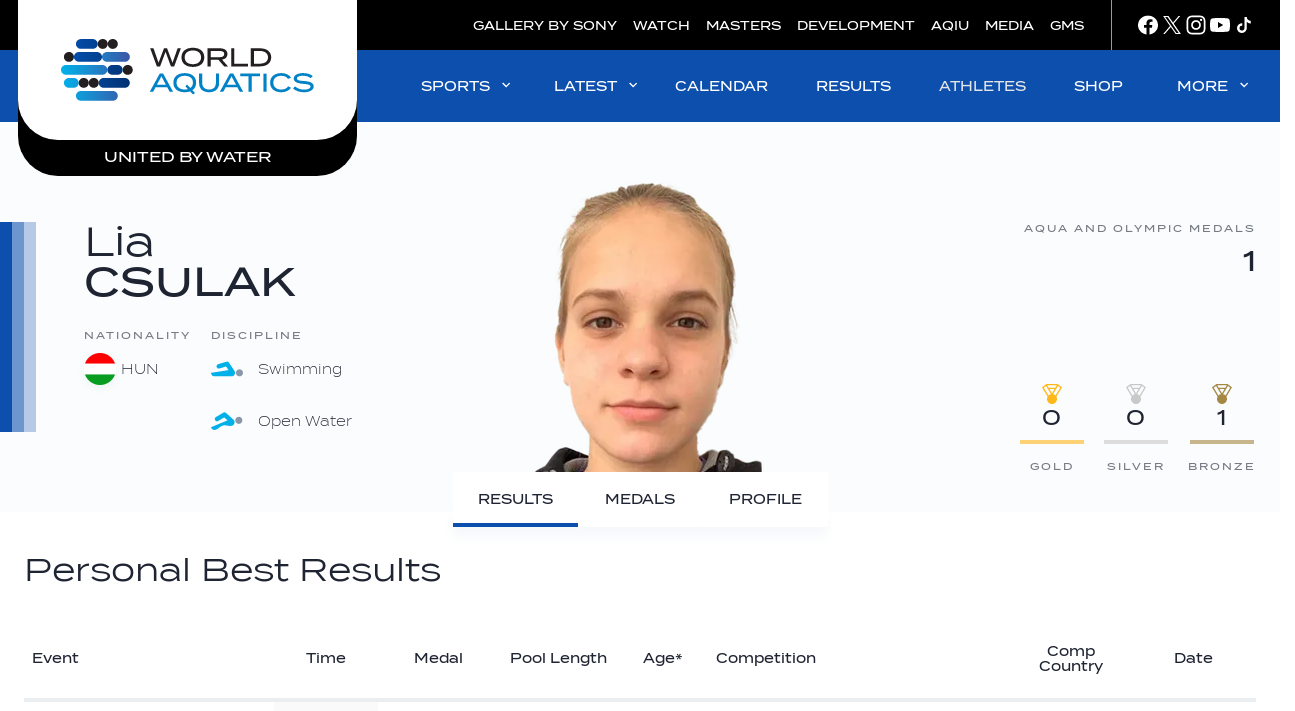

--- FILE ---
content_type: text/html;charset=utf-8
request_url: https://www.worldaquatics.com/athletes/1303420/lia-csulak
body_size: 34595
content:
<!doctype html>
<html lang="en">
<head>
	<meta charset="UTF-8">
	<meta http-equiv="X-UA-Compatible" content="IE=edge,chrome=1">
    <meta name="viewport" content="width=device-width, initial-scale=1.0, viewport-fit=cover">

    <link rel="apple-touch-icon" sizes="180x180" href="/resources/v2.12.35/i/elements/apple-touch-icon.png">
    <link rel="icon" type="image/png" sizes="32x32" href="/resources/v2.12.35/i/elements/favicon-32x32.png">
    <link rel="icon" type="image/png" sizes="16x16" href="/resources/v2.12.35/i/elements/favicon-16x16.png">
    <link rel="manifest" href="/resources/v2.12.35/site.webmanifest">
    <link rel="mask-icon" href="/resources/v2.12.35/i/elements/safari-pinned-tab.svg" color="#00619e">
    <link rel="shortcut icon" href="/resources/v2.12.35/i/elements/favicon.ico">
    <meta name="msapplication-TileColor" content="#00619e">
    <meta name="msapplication-config" content="/resources/v2.12.35/browserconfig.xml">
    <meta name="theme-color" content="#00619e">

    <meta name="twitter:title" content="Lia CSULAK | Results | World Aquatics Official"/>
<meta name="twitter:creator:id" content="136298878"/>
<meta name="twitter:card" content="summary_large_image"/>
<meta name="twitter:url" content="www.worldaquatics.com/athletes/1303420/lia-csulak"/>
<meta name="twitter:image" content="https://resources.fina.org/photo-resources/2020/09/28/86dd0ae2-0883-48db-95f8-f90aa6aaa93a/fina-org.jpg?width=1024&height=512"/>
<meta name="twitter:image:height" content="512"/>
<meta property="og:image" content="https://resources.fina.org/photo-resources/2020/09/28/86dd0ae2-0883-48db-95f8-f90aa6aaa93a/fina-org.jpg?width=1200&height=630"/>
<title>Lia CSULAK | Results | World Aquatics Official</title>
<meta property="og:image:height" content="630"/>
<meta property="og:image:width" content="1200"/>
<meta property="og:type" content="website"/>
<meta property="og:image:type" content="image/jpeg"/>
<meta name="description" content="The personal bests and latest results for Lia CSULAK"/>
<meta property="og:site_name" content="World Aquatics"/>
<meta name="twitter:site" content="@fina1908"/>
<meta name="twitter:description" content="The personal bests and latest results for Lia CSULAK"/>
<meta property="og:url" content="www.worldaquatics.com/athletes/1303420/lia-csulak"/>
<meta name="twitter:image:width" content="1024"/>
<meta property="og:title" content="Lia CSULAK | Results | World Aquatics Official"/>
<meta property="og:description" content="The personal bests and latest results for Lia CSULAK"/>


    <link rel="preload" href="/resources/v2.12.35/fonts/Termina-Light.woff2" as="font" crossorigin>
    <link rel="preload" href="/resources/v2.12.35/fonts/Termina-Regular.woff2" as="font" crossorigin>
    <link rel="preload" href="/resources/v2.12.35/fonts/Termina-Medium.woff2" as="font" crossorigin>

    <link rel="stylesheet" href="/resources/v2.12.35/styles/screen.css" />

    <script>
        window.RESOURCES_VERSION = 'v2.12.35';
    </script>

    




    <base href="https://www.worldaquatics.com/">
    <link rel="canonical" href="https://www.worldaquatics.com/athletes/1303420/lia-csulak">

    
    









        
        
        
        

        
        
        
        
<script src="//translations.platform.pulselive.com/fina/en.js"></script>


<!-- Google Tag Manager -->
<script>
    let tagManagerInit;
    function initTM(w,d,s,l,i){w[l]=w[l]||[];w[l].push({'gtm.start':
    new Date().getTime(),event:'gtm.js'});var f=d.getElementsByTagName(s)[0],
    j=d.createElement(s),dl=l!='dataLayer'?'&l='+l:'';j.async=true;j.src=
    'https://www.googletagmanager.com/gtm.js?id='+i+dl+'';f.parentNode.insertBefore(j,f);
    tagManagerInit = true;
    };
    if(localStorage.getItem( 'only-essential-cookies' ) === 'false'){
        initTM( window,document,'script','dataLayer','GTM-5PDQQQ4' );
    }
    window.addEventListener( 'cookiesAccepted', function(event){
        if (event.detail === 'all' && !tagManagerInit) {
            initTM( window,document,'script','dataLayer','GTM-5PDQQQ4' );
        }
    });
</script>
<!-- End Google Tag Manager -->

<script data-widget="facebook-pixel" data-script="fina_facebook-pixel" data-embed-code="!function(f,b,e,v,n,t,s)

{if(f.fbq)return;n=f.fbq=function(){n.callMethod?

n.callMethod.apply(n,arguments):n.queue.push(arguments)};

if(!f._fbq)f._fbq=n;n.push=n;n.loaded=!0;n.version='2.0';

n.queue=[];t=b.createElement(e);t.async=!0;

t.src=v;s=b.getElementsByTagName(e)[0];

s.parentNode.insertBefore(t,s)}(window,document,'script',

'https://connect.facebook.net/en_US/fbevents.js');

fbq('init', '260361962660436');

fbq('track', 'PageView');"></script>
<noscript>
    <img height="1" width="1" src="https://www.facebook.com/tr?id=260361962660436&ev=PageView&noscript=1"/>
</noscript>

    <div class="embeddable-script" style="width: 100%;">
        <script src="https://web.cmp.usercentrics.eu/modules/autoblocker.js"></script>
<script id="usercentrics-cmp" src="https://web.cmp.usercentrics.eu/ui/loader.js" data-settings-id="-E-GrRdKm9Bd2b" async></script>
    </div>

    <div class="embeddable-script" style="width: 100%;">
        <!-- Start Compass Code -->
<script>
(function() {
var u="https://compass.halfspace.co.uk/host/";
var d=document, g=d.createElement('script'), s=d.getElementsByTagName('script')[0];
g.async=true; g.src=u+'wa/integration.js'; s.parentNode.insertBefore(g,s);
})();
</script>
<!-- End Compass Code -->
    </div>

</head>
<body class="white-bg" data-widget="viewport-glue">

    <a class="skip-to" href="#main-content">Skip to main content</a>


<div class="grs"
        data-script="fina_global-results,fina_results-table,fina_format-comp-dates"
        data-widget="global-results-strip"
        data-schedule-date-from="1"
        data-schedule-date-to="3"
        data-competition-date=""
        >
    <div class="grs__slider js-events-strip">
        <button class="grs__slider-btn grs__slider-btn--prev js-prev-btn u-hide-tablet is-inactive" aria-label="Previous">
	<svg class="icon " aria-hidden="true">
		<use xmlns:xlink="http://www.w3.org/1999/xlink" xlink:href="/resources/v2.12.35/i/svg-output/icons.svg#icn-chevron-right"></use>
	</svg>
        </button>

        <header class="grs__header wrapper js-grs-header">
            <h2 class="grs__title">SWIMMING WORLD CUP 2025</h2>
        </header>

        <div class="grs__list wrapper js-events-container"></div>

        <button class="grs__slider-btn grs__slider-btn--next js-next-btn u-hide-tablet is-inactive" aria-label="Next">
	<svg class="icon " aria-hidden="true">
		<use xmlns:xlink="http://www.w3.org/1999/xlink" xlink:href="/resources/v2.12.35/i/svg-output/icons.svg#icn-chevron-right"></use>
	</svg>
        </button>
    </div>

    <div class="grs__footer"> 
        <button class="grs__button js-view-all u-show-tablet">
	<svg class="icon " aria-hidden="true">
		<use xmlns:xlink="http://www.w3.org/1999/xlink" xlink:href="/resources/v2.12.35/i/svg-output/icons.svg#icn-arrow-down"></use>
	</svg>
            <span class="grs__btn-txt--all">View All</span>
            <span class="grs__btn-txt--less">Show Less</span>
        </button>
    </div>
</div>








<div class="main-logo header-grid js-main-logo">
    <div class="main-logo__wrapper">
        <a href="/" class="main-logo__link" title="Home">
            <span class="u-screen-reader">Home</span>
        </a>
        <span class="main-logo__sub">United by Water</span>
    </div>
</div>





<section class="top-navigation">

    <div class="top-navigation__wrapper">

        <div class="top-navigation__links-wrapper">
        

        <nav id="" class="top-navigation__list" aria-label="Top Navigation" role="navigation" >
            <ul class="linked-list js-dynamic-list">

        <li class="linked-list__item   ">
                <a class="linked-list__link " href="https://www.photogallery.worldaquatics.com/" target="_blank" rel="noopener">
                        GALLERY BY SONY
                </a>
        </li>

        <li class="linked-list__item   ">
                <a class="linked-list__link " href="/where-to-watch" >
                        WATCH
                </a>
        </li>

        <li class="linked-list__item   ">
                <a class="linked-list__link " href="/masters" >
                        MASTERS
                </a>
        </li>

        <li class="linked-list__item   ">
                <a class="linked-list__link " href="/development" >
                        DEVELOPMENT
                </a>
        </li>

        <li class="linked-list__item   ">
                <a class="linked-list__link " href="https://aquaticsintegrity.com" target="_blank" rel="noopener">
                        AQIU
                </a>
        </li>

        <li class="linked-list__item   ">
                <a class="linked-list__link " href="/media-corner" >
                        MEDIA
                </a>
        </li>

        <li class="linked-list__item   ">
                <a class="linked-list__link " href="/gms" >
                        GMS
                </a>
        </li>
            </ul>
        </nav>
            
            


<div class="social-links">


        <nav id="" class="social-links__list" aria-label="Social Links" role="navigation" >
            <ul class="linked-list js-dynamic-list">

        <li class="linked-list__item icn-facebook  ">
                <a class="linked-list__link " href="https://www.facebook.com/worldaquatics1908" target="_blank" rel="noopener">
                </a>
        </li>

        <li class="linked-list__item icn-twitter  ">
                <a class="linked-list__link " href="https://twitter.com/worldaquatics" target="_blank" rel="noopener">
                </a>
        </li>

        <li class="linked-list__item icn-insta  ">
                <a class="linked-list__link " href="https://www.instagram.com/world_aquatics" target="_blank" rel="noopener">
                </a>
        </li>

        <li class="linked-list__item icn-youtube  ">
                <a class="linked-list__link " href="https://www.youtube.com/channel/UCZko_COpTM4_d2kPrxZfzFg" target="_blank" rel="noopener">
                </a>
        </li>

        <li class="linked-list__item icn-tiktok  ">
                <a class="linked-list__link " href="https://www.tiktok.com/@worldaquatics?is_from_webapp=1&sender_device=pc" target="_blank" rel="noopener">
                </a>
        </li>
            </ul>
        </nav>

</div>



        </div>

    </div>

</section>

<header class="main-navigation header-grid js-main-nav" data-script="fina_main-navigation" data-widget="main-navigation">

    <a href="/" class="main-navigation__docked-logo__link" title="Home">
        <span class="u-screen-reader">Home</span>
    </a>

    <div class="main-navigation__header" data-widget="desktop-navigation">

        <nav id="" class="main-navigation__desktop-list js-desktop-nav" aria-label="Main Navigation" role="navigation"  >
            <ul class="linked-list js-dynamic-list">


        <li class="linked-list__item disciplines has-children ">
            <button class="linked-list__dropdown-label js-dropdown-btn " aria-haspopup="true"> 
                SPORTS
	<svg class="icon main-navigation__chevron-right u-show-desktop" aria-hidden="true">
		<use xmlns:xlink="http://www.w3.org/1999/xlink" xlink:href="/resources/v2.12.35/i/svg-output/icons.svg#icn-chevron-right"></use>
	</svg>
	<svg class="icon main-navigation__chevron-down u-hide-desktop" aria-hidden="true">
		<use xmlns:xlink="http://www.w3.org/1999/xlink" xlink:href="/resources/v2.12.35/i/svg-output/icons.svg#icn-chevron-down"></use>
	</svg>
            </button>

            <ul class="linked-list__dropdown main-navigation__dropdown" role="group" aria-expanded="false" aria-hidden="true">

            <li class="linked-list__item main-navigation__discipline-item swimming  ">
                <a class="linked-list__link  " href="/swimming" >
                    <div class="main-navigation__discipline-icon-wrapper t-swimming">
	<svg class="icon main-navigation__discipline-icon" aria-hidden="true">
		<use xmlns:xlink="http://www.w3.org/1999/xlink" xlink:href="/resources/v2.12.35/i/svg-output/icons.svg#icn-swimming"></use>
	</svg>
                        <span class="main-navigation__link-label-wrap">
                            <span class="main-navigation__link-label">
                                SWIMMING
                            </span>
                        </span>
                    </div>
                </a>
            </li>

            <li class="linked-list__item main-navigation__discipline-item waterpolo  ">
                <a class="linked-list__link  " href="/water-polo" >
                    <div class="main-navigation__discipline-icon-wrapper t-waterpolo">
	<svg class="icon main-navigation__discipline-icon" aria-hidden="true">
		<use xmlns:xlink="http://www.w3.org/1999/xlink" xlink:href="/resources/v2.12.35/i/svg-output/icons.svg#icn-waterpolo"></use>
	</svg>
                        <span class="main-navigation__link-label-wrap">
                            <span class="main-navigation__link-label">
                                WATER POLO
                            </span>
                        </span>
                    </div>
                </a>
            </li>

            <li class="linked-list__item main-navigation__discipline-item diving  ">
                <a class="linked-list__link  " href="/diving" >
                    <div class="main-navigation__discipline-icon-wrapper t-diving">
	<svg class="icon main-navigation__discipline-icon" aria-hidden="true">
		<use xmlns:xlink="http://www.w3.org/1999/xlink" xlink:href="/resources/v2.12.35/i/svg-output/icons.svg#icn-diving"></use>
	</svg>
                        <span class="main-navigation__link-label-wrap">
                            <span class="main-navigation__link-label">
                                DIVING
                            </span>
                        </span>
                    </div>
                </a>
            </li>

            <li class="linked-list__item main-navigation__discipline-item artisticswimming  ">
                <a class="linked-list__link  " href="/artistic-swimming" >
                    <div class="main-navigation__discipline-icon-wrapper t-artisticswimming">
	<svg class="icon main-navigation__discipline-icon" aria-hidden="true">
		<use xmlns:xlink="http://www.w3.org/1999/xlink" xlink:href="/resources/v2.12.35/i/svg-output/icons.svg#icn-artisticswimming"></use>
	</svg>
                        <span class="main-navigation__link-label-wrap">
                            <span class="main-navigation__link-label">
                                ARTISTIC SWIMMING
                            </span>
                        </span>
                    </div>
                </a>
            </li>

            <li class="linked-list__item main-navigation__discipline-item openwater  ">
                <a class="linked-list__link  " href="/open-water" >
                    <div class="main-navigation__discipline-icon-wrapper t-openwater">
	<svg class="icon main-navigation__discipline-icon" aria-hidden="true">
		<use xmlns:xlink="http://www.w3.org/1999/xlink" xlink:href="/resources/v2.12.35/i/svg-output/icons.svg#icn-openwater"></use>
	</svg>
                        <span class="main-navigation__link-label-wrap">
                            <span class="main-navigation__link-label">
                                OPEN WATER SWIMMING
                            </span>
                        </span>
                    </div>
                </a>
            </li>

            <li class="linked-list__item main-navigation__discipline-item highdiving  ">
                <a class="linked-list__link  " href="/high-diving" >
                    <div class="main-navigation__discipline-icon-wrapper t-highdiving">
	<svg class="icon main-navigation__discipline-icon" aria-hidden="true">
		<use xmlns:xlink="http://www.w3.org/1999/xlink" xlink:href="/resources/v2.12.35/i/svg-output/icons.svg#icn-highdiving"></use>
	</svg>
                        <span class="main-navigation__link-label-wrap">
                            <span class="main-navigation__link-label">
                                HIGH DIVING
                            </span>
                        </span>
                    </div>
                </a>
            </li>
            </ul>
        </li>


        <li class="linked-list__item  has-children ">
            <button class="linked-list__dropdown-label js-dropdown-btn " aria-haspopup="true"> 
                LATEST
	<svg class="icon main-navigation__chevron-right u-show-desktop" aria-hidden="true">
		<use xmlns:xlink="http://www.w3.org/1999/xlink" xlink:href="/resources/v2.12.35/i/svg-output/icons.svg#icn-chevron-right"></use>
	</svg>
	<svg class="icon main-navigation__chevron-down u-hide-desktop" aria-hidden="true">
		<use xmlns:xlink="http://www.w3.org/1999/xlink" xlink:href="/resources/v2.12.35/i/svg-output/icons.svg#icn-chevron-down"></use>
	</svg>
            </button>

            <ul class="linked-list__dropdown main-navigation__dropdown" role="group" aria-expanded="false" aria-hidden="true">

            <li class="linked-list__item   ">
                <a class="linked-list__link  " href="/news" >
                    <span class="main-navigation__link-label-wrap">
                        <span class="main-navigation__link-label">
                            NEWS
                        </span>
                    </span>
                </a>
            </li>

            <li class="linked-list__item   ">
                <a class="linked-list__link  " href="/videos" >
                    <span class="main-navigation__link-label-wrap">
                        <span class="main-navigation__link-label">
                            VIDEOS
                        </span>
                    </span>
                </a>
            </li>

            <li class="linked-list__item   ">
                <a class="linked-list__link  " href="/photos" >
                    <span class="main-navigation__link-label-wrap">
                        <span class="main-navigation__link-label">
                            PHOTOS
                        </span>
                    </span>
                </a>
            </li>
            </ul>
        </li>


            <li class="linked-list__item   ">
                <a class="linked-list__link  " href="/competitions" >
                    <span class="main-navigation__link-label-wrap">
                        <span class="main-navigation__link-label">
                            CALENDAR
                        </span>
                    </span>
                </a>
            </li>


            <li class="linked-list__item  has-children ">
                <a class="linked-list__link  " href="/results" >
                    <span class="main-navigation__link-label-wrap">
                        <span class="main-navigation__link-label">
                            RESULTS
                        </span>
                    </span>
                </a>
            </li>


            <li class="linked-list__item   ">
                <a class="linked-list__link is-active " href="/athletes" >
                    <span class="main-navigation__link-label-wrap">
                        <span class="main-navigation__link-label">
                            ATHLETES
                        </span>
                    </span>
                </a>
            </li>


            <li class="linked-list__item   ">
                <a class="linked-list__link  is-external-link" href="https://shop-worldaquatics.com/" target="_blank" rel="noopener">
                    <span class="main-navigation__link-label-wrap">
                        <span class="main-navigation__link-label">
                            SHOP
                        </span>
                    </span>
                </a>
            </li>


        <li class="linked-list__item  has-children ">
            <button class="linked-list__dropdown-label js-dropdown-btn " aria-haspopup="true"> 
                MORE
	<svg class="icon main-navigation__chevron-right u-show-desktop" aria-hidden="true">
		<use xmlns:xlink="http://www.w3.org/1999/xlink" xlink:href="/resources/v2.12.35/i/svg-output/icons.svg#icn-chevron-right"></use>
	</svg>
	<svg class="icon main-navigation__chevron-down u-hide-desktop" aria-hidden="true">
		<use xmlns:xlink="http://www.w3.org/1999/xlink" xlink:href="/resources/v2.12.35/i/svg-output/icons.svg#icn-chevron-down"></use>
	</svg>
            </button>

            <ul class="linked-list__dropdown main-navigation__dropdown" role="group" aria-expanded="false" aria-hidden="true">

            <li class="linked-list__item   ">
                <a class="linked-list__link  " href="/about" >
                    <span class="main-navigation__link-label-wrap">
                        <span class="main-navigation__link-label">
                            ABOUT US
                        </span>
                    </span>
                </a>
            </li>

            <li class="linked-list__item   ">
                <a class="linked-list__link  " href="/about/careers" >
                    <span class="main-navigation__link-label-wrap">
                        <span class="main-navigation__link-label">
                            CAREERS
                        </span>
                    </span>
                </a>
            </li>

            <li class="linked-list__item   ">
                <a class="linked-list__link  " href="/structure" >
                    <span class="main-navigation__link-label-wrap">
                        <span class="main-navigation__link-label">
                            STRUCTURE
                        </span>
                    </span>
                </a>
            </li>

            <li class="linked-list__item   ">
                <a class="linked-list__link  " href="/rules" >
                    <span class="main-navigation__link-label-wrap">
                        <span class="main-navigation__link-label">
                            RULES
                        </span>
                    </span>
                </a>
            </li>

            <li class="linked-list__item   ">
                <a class="linked-list__link  " href="/members" >
                    <span class="main-navigation__link-label-wrap">
                        <span class="main-navigation__link-label">
                            MEMBERS
                        </span>
                    </span>
                </a>
            </li>

            <li class="linked-list__item   ">
                <a class="linked-list__link  " href="/partners" >
                    <span class="main-navigation__link-label-wrap">
                        <span class="main-navigation__link-label">
                            PARTNERS
                        </span>
                    </span>
                </a>
            </li>
            </ul>
        </li>
            </ul>
        </nav>
    </div>

    <div class="main-navigation__mobile" data-widget="mobile-navigation">
        <button class="main-navigation__mobile-nav-btn js-mobile-nav-btn" type="button" aria-label="Menu" aria-controls="mobile-menu">
	<svg class="icon main-navigation__mobile-nav-btn-open" aria-hidden="true">
		<use xmlns:xlink="http://www.w3.org/1999/xlink" xlink:href="/resources/v2.12.35/i/svg-output/icons.svg#icn-mobile-menu"></use>
	</svg>
	<svg class="icon main-navigation__mobile-nav-btn-close" aria-hidden="true">
		<use xmlns:xlink="http://www.w3.org/1999/xlink" xlink:href="/resources/v2.12.35/i/svg-output/icons.svg#icn-nav-close"></use>
	</svg>
            <span class="u-screen-reader">label.toggleMobileNavigation</span>
        </button>

        <div class="main-navigation__mobile-inner js-mobile-nav">

        <nav id="mobile-menu" class="main-navigation__mobile-list" aria-label="Main Navigation" role="navigation"  aria-hidden="true">
            <ul class="linked-list js-dynamic-list">


        <li class="linked-list__item disciplines has-children ">
            <button class="linked-list__dropdown-label js-dropdown-btn " aria-haspopup="true"> 
                SPORTS
	<svg class="icon main-navigation__chevron-right u-show-desktop" aria-hidden="true">
		<use xmlns:xlink="http://www.w3.org/1999/xlink" xlink:href="/resources/v2.12.35/i/svg-output/icons.svg#icn-chevron-right"></use>
	</svg>
	<svg class="icon main-navigation__chevron-down u-hide-desktop" aria-hidden="true">
		<use xmlns:xlink="http://www.w3.org/1999/xlink" xlink:href="/resources/v2.12.35/i/svg-output/icons.svg#icn-chevron-down"></use>
	</svg>
            </button>

            <ul class="linked-list__dropdown main-navigation__dropdown" role="group" aria-expanded="false" aria-hidden="true">
                    <button class="linked-list__back-btn js-back-btn" aria-label="Return to previous menu level">
                        SPORTS
	<svg class="icon main-navigation__chevron-back u-show-desktop" aria-hidden="true">
		<use xmlns:xlink="http://www.w3.org/1999/xlink" xlink:href="/resources/v2.12.35/i/svg-output/icons.svg#icn-chevron-right"></use>
	</svg>
                    </button>

            <li class="linked-list__item main-navigation__discipline-item swimming  ">
                <a class="linked-list__link  " href="/swimming" >
                    <div class="main-navigation__discipline-icon-wrapper t-swimming">
	<svg class="icon main-navigation__discipline-icon" aria-hidden="true">
		<use xmlns:xlink="http://www.w3.org/1999/xlink" xlink:href="/resources/v2.12.35/i/svg-output/icons.svg#icn-swimming"></use>
	</svg>
                        <span class="main-navigation__link-label-wrap">
                            <span class="main-navigation__link-label">
                                SWIMMING
                            </span>
                        </span>
                    </div>
                </a>
            </li>

            <li class="linked-list__item main-navigation__discipline-item waterpolo  ">
                <a class="linked-list__link  " href="/water-polo" >
                    <div class="main-navigation__discipline-icon-wrapper t-waterpolo">
	<svg class="icon main-navigation__discipline-icon" aria-hidden="true">
		<use xmlns:xlink="http://www.w3.org/1999/xlink" xlink:href="/resources/v2.12.35/i/svg-output/icons.svg#icn-waterpolo"></use>
	</svg>
                        <span class="main-navigation__link-label-wrap">
                            <span class="main-navigation__link-label">
                                WATER POLO
                            </span>
                        </span>
                    </div>
                </a>
            </li>

            <li class="linked-list__item main-navigation__discipline-item diving  ">
                <a class="linked-list__link  " href="/diving" >
                    <div class="main-navigation__discipline-icon-wrapper t-diving">
	<svg class="icon main-navigation__discipline-icon" aria-hidden="true">
		<use xmlns:xlink="http://www.w3.org/1999/xlink" xlink:href="/resources/v2.12.35/i/svg-output/icons.svg#icn-diving"></use>
	</svg>
                        <span class="main-navigation__link-label-wrap">
                            <span class="main-navigation__link-label">
                                DIVING
                            </span>
                        </span>
                    </div>
                </a>
            </li>

            <li class="linked-list__item main-navigation__discipline-item artisticswimming  ">
                <a class="linked-list__link  " href="/artistic-swimming" >
                    <div class="main-navigation__discipline-icon-wrapper t-artisticswimming">
	<svg class="icon main-navigation__discipline-icon" aria-hidden="true">
		<use xmlns:xlink="http://www.w3.org/1999/xlink" xlink:href="/resources/v2.12.35/i/svg-output/icons.svg#icn-artisticswimming"></use>
	</svg>
                        <span class="main-navigation__link-label-wrap">
                            <span class="main-navigation__link-label">
                                ARTISTIC SWIMMING
                            </span>
                        </span>
                    </div>
                </a>
            </li>

            <li class="linked-list__item main-navigation__discipline-item openwater  ">
                <a class="linked-list__link  " href="/open-water" >
                    <div class="main-navigation__discipline-icon-wrapper t-openwater">
	<svg class="icon main-navigation__discipline-icon" aria-hidden="true">
		<use xmlns:xlink="http://www.w3.org/1999/xlink" xlink:href="/resources/v2.12.35/i/svg-output/icons.svg#icn-openwater"></use>
	</svg>
                        <span class="main-navigation__link-label-wrap">
                            <span class="main-navigation__link-label">
                                OPEN WATER SWIMMING
                            </span>
                        </span>
                    </div>
                </a>
            </li>

            <li class="linked-list__item main-navigation__discipline-item highdiving  ">
                <a class="linked-list__link  " href="/high-diving" >
                    <div class="main-navigation__discipline-icon-wrapper t-highdiving">
	<svg class="icon main-navigation__discipline-icon" aria-hidden="true">
		<use xmlns:xlink="http://www.w3.org/1999/xlink" xlink:href="/resources/v2.12.35/i/svg-output/icons.svg#icn-highdiving"></use>
	</svg>
                        <span class="main-navigation__link-label-wrap">
                            <span class="main-navigation__link-label">
                                HIGH DIVING
                            </span>
                        </span>
                    </div>
                </a>
            </li>
            </ul>
        </li>


        <li class="linked-list__item  has-children ">
            <button class="linked-list__dropdown-label js-dropdown-btn " aria-haspopup="true"> 
                LATEST
	<svg class="icon main-navigation__chevron-right u-show-desktop" aria-hidden="true">
		<use xmlns:xlink="http://www.w3.org/1999/xlink" xlink:href="/resources/v2.12.35/i/svg-output/icons.svg#icn-chevron-right"></use>
	</svg>
	<svg class="icon main-navigation__chevron-down u-hide-desktop" aria-hidden="true">
		<use xmlns:xlink="http://www.w3.org/1999/xlink" xlink:href="/resources/v2.12.35/i/svg-output/icons.svg#icn-chevron-down"></use>
	</svg>
            </button>

            <ul class="linked-list__dropdown main-navigation__dropdown" role="group" aria-expanded="false" aria-hidden="true">
                    <button class="linked-list__back-btn js-back-btn" aria-label="Return to previous menu level">
                        LATEST
	<svg class="icon main-navigation__chevron-back u-show-desktop" aria-hidden="true">
		<use xmlns:xlink="http://www.w3.org/1999/xlink" xlink:href="/resources/v2.12.35/i/svg-output/icons.svg#icn-chevron-right"></use>
	</svg>
                    </button>

            <li class="linked-list__item   ">
                <a class="linked-list__link  " href="/news" >
                    <span class="main-navigation__link-label-wrap">
                        <span class="main-navigation__link-label">
                            NEWS
                        </span>
                    </span>
                </a>
            </li>

            <li class="linked-list__item   ">
                <a class="linked-list__link  " href="/videos" >
                    <span class="main-navigation__link-label-wrap">
                        <span class="main-navigation__link-label">
                            VIDEOS
                        </span>
                    </span>
                </a>
            </li>

            <li class="linked-list__item   ">
                <a class="linked-list__link  " href="/photos" >
                    <span class="main-navigation__link-label-wrap">
                        <span class="main-navigation__link-label">
                            PHOTOS
                        </span>
                    </span>
                </a>
            </li>
            </ul>
        </li>


            <li class="linked-list__item   ">
                <a class="linked-list__link  " href="/competitions" >
                    <span class="main-navigation__link-label-wrap">
                        <span class="main-navigation__link-label">
                            CALENDAR
                        </span>
                    </span>
                </a>
            </li>


            <li class="linked-list__item  has-children ">
                <a class="linked-list__link  " href="/results" >
                    <span class="main-navigation__link-label-wrap">
                        <span class="main-navigation__link-label">
                            RESULTS
                        </span>
                    </span>
                </a>
            </li>


            <li class="linked-list__item   ">
                <a class="linked-list__link is-active " href="/athletes" >
                    <span class="main-navigation__link-label-wrap">
                        <span class="main-navigation__link-label">
                            ATHLETES
                        </span>
                    </span>
                </a>
            </li>


            <li class="linked-list__item   ">
                <a class="linked-list__link  is-external-link" href="https://shop-worldaquatics.com/" target="_blank" rel="noopener">
                    <span class="main-navigation__link-label-wrap">
                        <span class="main-navigation__link-label">
                            SHOP
                        </span>
                    </span>
                </a>
            </li>


        <li class="linked-list__item  has-children ">
            <button class="linked-list__dropdown-label js-dropdown-btn " aria-haspopup="true"> 
                MORE
	<svg class="icon main-navigation__chevron-right u-show-desktop" aria-hidden="true">
		<use xmlns:xlink="http://www.w3.org/1999/xlink" xlink:href="/resources/v2.12.35/i/svg-output/icons.svg#icn-chevron-right"></use>
	</svg>
	<svg class="icon main-navigation__chevron-down u-hide-desktop" aria-hidden="true">
		<use xmlns:xlink="http://www.w3.org/1999/xlink" xlink:href="/resources/v2.12.35/i/svg-output/icons.svg#icn-chevron-down"></use>
	</svg>
            </button>

            <ul class="linked-list__dropdown main-navigation__dropdown" role="group" aria-expanded="false" aria-hidden="true">
                    <button class="linked-list__back-btn js-back-btn" aria-label="Return to previous menu level">
                        MORE
	<svg class="icon main-navigation__chevron-back u-show-desktop" aria-hidden="true">
		<use xmlns:xlink="http://www.w3.org/1999/xlink" xlink:href="/resources/v2.12.35/i/svg-output/icons.svg#icn-chevron-right"></use>
	</svg>
                    </button>

            <li class="linked-list__item   ">
                <a class="linked-list__link  " href="/about" >
                    <span class="main-navigation__link-label-wrap">
                        <span class="main-navigation__link-label">
                            ABOUT US
                        </span>
                    </span>
                </a>
            </li>

            <li class="linked-list__item   ">
                <a class="linked-list__link  " href="/about/careers" >
                    <span class="main-navigation__link-label-wrap">
                        <span class="main-navigation__link-label">
                            CAREERS
                        </span>
                    </span>
                </a>
            </li>

            <li class="linked-list__item   ">
                <a class="linked-list__link  " href="/structure" >
                    <span class="main-navigation__link-label-wrap">
                        <span class="main-navigation__link-label">
                            STRUCTURE
                        </span>
                    </span>
                </a>
            </li>

            <li class="linked-list__item   ">
                <a class="linked-list__link  " href="/rules" >
                    <span class="main-navigation__link-label-wrap">
                        <span class="main-navigation__link-label">
                            RULES
                        </span>
                    </span>
                </a>
            </li>

            <li class="linked-list__item   ">
                <a class="linked-list__link  " href="/members" >
                    <span class="main-navigation__link-label-wrap">
                        <span class="main-navigation__link-label">
                            MEMBERS
                        </span>
                    </span>
                </a>
            </li>

            <li class="linked-list__item   ">
                <a class="linked-list__link  " href="/partners" >
                    <span class="main-navigation__link-label-wrap">
                        <span class="main-navigation__link-label">
                            PARTNERS
                        </span>
                    </span>
                </a>
            </li>
            </ul>
        </li>
            </ul>
        </nav>

            


<div class="additional-links">


        <nav id="" class="additional-links__list" aria-label="Top Navigation" role="navigation" >
            <ul class="linked-list js-dynamic-list">

        <li class="linked-list__item   ">
                <a class="linked-list__link " href="https://www.photogallery.worldaquatics.com/" target="_blank" rel="noopener">
                        GALLERY BY SONY
                </a>
        </li>

        <li class="linked-list__item   ">
                <a class="linked-list__link " href="/where-to-watch" >
                        WATCH
                </a>
        </li>

        <li class="linked-list__item   ">
                <a class="linked-list__link " href="/masters" >
                        MASTERS
                </a>
        </li>

        <li class="linked-list__item   ">
                <a class="linked-list__link " href="/development" >
                        DEVELOPMENT
                </a>
        </li>

        <li class="linked-list__item   ">
                <a class="linked-list__link " href="https://aquaticsintegrity.com" target="_blank" rel="noopener">
                        AQIU
                </a>
        </li>

        <li class="linked-list__item   ">
                <a class="linked-list__link " href="/media-corner" >
                        MEDIA
                </a>
        </li>

        <li class="linked-list__item   ">
                <a class="linked-list__link " href="/gms" >
                        GMS
                </a>
        </li>
            </ul>
        </nav>

</div>


<div class="social-links">


        <nav id="" class="social-links__list" aria-label="Social Links" role="navigation" >
            <ul class="linked-list js-dynamic-list">

        <li class="linked-list__item icn-facebook  ">
                <a class="linked-list__link " href="https://www.facebook.com/worldaquatics1908" target="_blank" rel="noopener">
                </a>
        </li>

        <li class="linked-list__item icn-twitter  ">
                <a class="linked-list__link " href="https://twitter.com/worldaquatics" target="_blank" rel="noopener">
                </a>
        </li>

        <li class="linked-list__item icn-insta  ">
                <a class="linked-list__link " href="https://www.instagram.com/world_aquatics" target="_blank" rel="noopener">
                </a>
        </li>

        <li class="linked-list__item icn-youtube  ">
                <a class="linked-list__link " href="https://www.youtube.com/channel/UCZko_COpTM4_d2kPrxZfzFg" target="_blank" rel="noopener">
                </a>
        </li>

        <li class="linked-list__item icn-tiktok  ">
                <a class="linked-list__link " href="https://www.tiktok.com/@worldaquatics?is_from_webapp=1&sender_device=pc" target="_blank" rel="noopener">
                </a>
        </li>
            </ul>
        </nav>

</div>


        </div>
    </div>

    <div class="main-navigation__under-slot js-under-nav-marker"></div>

</header>


<div class="body-content js-body-content">

    <main id="main-content">
    	


    <div class="athlete-header t-swimming" data-script="fina_athlete-header" data-widget="athlete-header">

        <div class="athlete-header__container wrapper">

            <div class="athlete-header__athlete-info">

                <h1 data-script="fina_fit-text">
                    <span
                        class="athlete-header__athlete-firstname fit"
                        data-widget="fit-text"
                        data-min="12"
                        data-max="58"
                    >Lia</span>
                    <br/>
                    <span
                        class="athlete-header__athlete-lastname fit"
                        data-widget="fit-text"
                        data-min="14"
                        data-max="64"
                    >CSULAK</span>
                </h1>

                <div class="athlete-header__athlete-details-wrapper">

                    <div class="athlete-header__athlete-nationality">
                        <span class="athlete-header__athlete-nationality--title">Nationality</span>
                        <div class="athlete-header__athlete-nationality--flag">
	<div class="flag athlete-header__country-flag">
		<img class="flag__img" aria-hidden="true" src="/resources/v2.12.35/i/elements/flags/hun.png" alt="HUN">
	</div>
                            <span class="athlete-header__athlete-nationality--country">HUN</span>
                        </div>
                    </div>

                    <div class="athlete-header__athlete-discipline">
                        <span class="athlete-header__athlete-discipline--title">Discipline</span>
                            <div class="athlete-header__athlete-discipline--icon">
    <div class="discipline-icon athlete-header__disc-icon t-swimming discipline-icon--swimming" aria-hidden="true">
        <div class="discipline-icon__holder">
	<svg class="icon discipline-icon__icon " aria-hidden="true">
		<use xmlns:xlink="http://www.w3.org/1999/xlink" xlink:href="/resources/v2.12.35/i/svg-output/icons.svg#icn-swimming"></use>
	</svg>
        </div>
    </div>
                                <span class="athlete-header__athlete-discipline--name">Swimming</span>
                            </div>
                            <div class="athlete-header__athlete-discipline--icon">
    <div class="discipline-icon athlete-header__disc-icon t-openwater discipline-icon--openwater" aria-hidden="true">
        <div class="discipline-icon__holder">
	<svg class="icon discipline-icon__icon " aria-hidden="true">
		<use xmlns:xlink="http://www.w3.org/1999/xlink" xlink:href="/resources/v2.12.35/i/svg-output/icons.svg#icn-openwater"></use>
	</svg>
        </div>
    </div>
                                <span class="athlete-header__athlete-discipline--name">Open Water</span>
                            </div>
                    </div>
                </div>

            </div>

            <div class="athlete-header__athlete-image">
                

    <div class="athlete-header__profile" data-widget="lazy-load-images">
    <div
        class="js-lazy-load u-observed lazy-image-wrapper athlete-header__profile--image-frame"
    >
                         <picture class="athlete-header__profile--picture object-fit-cover-picture ">
                    <source class="" srcset="https://resources.fina.org/photo-resources/2023/08/15/3a086fc4-e6cb-49c1-86dd-f5f4078676ba/d407935f-dda4-43c5-820b-98fe9abe5f56?width=350" media="(min-width: 1px)">
                    <img
                        class="athlete-header__profile--image  object-fit-cover-picture__img"
                        src="https://resources.fina.org/photo-resources/2023/08/15/3a086fc4-e6cb-49c1-86dd-f5f4078676ba/d407935f-dda4-43c5-820b-98fe9abe5f56?width=350"
                        alt="Lia CSULAK"
                    >
        </picture>
 
    </div>
    </div>

            </div>

            <div class="athlete-header__medal-graph">
                


    <div class="athlete-header__header-graphs-title">
        <header class="widget-header  widget-header__no-link-to">
                <h2 class="widget-header__title">AQUA and Olympic medals</h2>
        </header>
        1
    </div>

    <div class="athlete-header__header-graphs">

        <div class="athlete-header__bar-chart-wrapper">
            <div class="athlete-header__bar-chart-medal-wrapper">
	<svg class="icon athlete-header__athlete-medal athlete-header__athlete-medal--gold" aria-hidden="true">
		<use xmlns:xlink="http://www.w3.org/1999/xlink" xlink:href="/resources/v2.12.35/i/svg-output/icons.svg#icn-medal"></use>
	</svg>
                0
            </div>
            <div class="athlete-header__bar-chart athlete-header__bar-chart--gold collapsed js-bar-chart" data-value="0" data-total-value="1"></div>
            <span class="athlete-header__medal-type">Gold</span>
        </div>

        <div class="athlete-header__bar-chart-wrapper">
            <div class="athlete-header__bar-chart-medal-wrapper">
	<svg class="icon athlete-header__athlete-medal athlete-header__athlete-medal--silver" aria-hidden="true">
		<use xmlns:xlink="http://www.w3.org/1999/xlink" xlink:href="/resources/v2.12.35/i/svg-output/icons.svg#icn-medal"></use>
	</svg>
                0
            </div>
            <div class="athlete-header__bar-chart athlete-header__bar-chart--silver collapsed js-bar-chart" data-value="0" data-total-value="1"></div>
            <span class="athlete-header__medal-type">Silver</span>
        </div>

        <div class="athlete-header__bar-chart-wrapper">
            <div class="athlete-header__bar-chart-medal-wrapper">
	<svg class="icon athlete-header__athlete-medal athlete-header__athlete-medal--bronze" aria-hidden="true">
		<use xmlns:xlink="http://www.w3.org/1999/xlink" xlink:href="/resources/v2.12.35/i/svg-output/icons.svg#icn-medal"></use>
	</svg>
                1
            </div>
            <div class="athlete-header__bar-chart athlete-header__bar-chart--bronze collapsed js-bar-chart" data-value="1" data-total-value="1"></div>
            <span class="athlete-header__medal-type">Bronze</span>
        </div>

    </div>


            </div>

        </div>

    </div>


    

    



    <div class="athlete-header__tabs tabs tabs--athlete widget" data-script="fina_tabs,fina_horizontal-nav" data-widget="tabs">

        <nav
            
            class="tabs__nav page-menu__nav js-dynamic-nav"
            aria-label="Athlete Tabs"
            role="navigation"
            data-widget=""
            data-component-class="tabs"
        >
            <ul class="tabs__list js-dynamic-list js-horizontal-scroll">


    <li class="tabs__item is-active   js-dynamic-child ">
            <a class="tabs__link is-active" href="https://www.worldaquatics.com/athletes/1303420/lia-csulak" title="Results" aria-label="Results" >
                <span class="tabs__link-label-wrap">
                    <span class="tabs__link-label">
                        Results

                    </span>
                </span>
            </a>
    </li>


    <li class="tabs__item    js-dynamic-child ">
            <a class="tabs__link " href="https://www.worldaquatics.com/athletes/1303420/lia-csulak/medals" title="Medals" aria-label="Medals" >
                <span class="tabs__link-label-wrap">
                    <span class="tabs__link-label">
                        Medals

                    </span>
                </span>
            </a>
    </li>


    <li class="tabs__item    js-dynamic-child ">
            <a class="tabs__link " href="https://www.worldaquatics.com/athletes/1303420/lia-csulak/profile" title="Profile" aria-label="Profile" >
                <span class="tabs__link-label-wrap">
                    <span class="tabs__link-label">
                        Profile

                    </span>
                </span>
            </a>
    </li>
            </ul>
        </nav>
        <div class="tabs__mobile-dropdown-holder js-mobile-dropdown-holder wrapper"></div>
    </div>


    <section class="athlete-table athlete-table--best-results widget wrapper" data-script="fina_athlete-best-results" data-widget="best-results">
        <header class="widget-header  widget-header__no-link-to">
                <h2 class="widget-header__title">Personal Best Results</h2>
        </header>

        <div class="athlete-table__scroller-ui js-scroller-ui u-hide u-hide-tablet">
	<svg class="icon athlete-table__scroller-icon" aria-hidden="true">
		<use xmlns:xlink="http://www.w3.org/1999/xlink" xlink:href="/resources/v2.12.35/i/svg-output/icons.svg#icn-touch"></use>
	</svg>
            Swipe or use arrows to view full table
            <button class="athlete-table__scroller-button athlete-table__scroller-button--left js-scroller-left">
	<svg class="icon athlete-table__scroller-button-icon" aria-hidden="true">
		<use xmlns:xlink="http://www.w3.org/1999/xlink" xlink:href="/resources/v2.12.35/i/svg-output/icons.svg#icn-chevron-right"></use>
	</svg>
            </button>
            <button class="athlete-table__scroller-button athlete-table__scroller-button--right js-scroller-right">
	<svg class="icon athlete-table__scroller-button-icon" aria-hidden="true">
		<use xmlns:xlink="http://www.w3.org/1999/xlink" xlink:href="/resources/v2.12.35/i/svg-output/icons.svg#icn-chevron-right"></use>
	</svg>
            </button>
        </div>

        <div class="athlete-table__mobile-swipe u-show-tablet u-hide js-scroller-ui">
	<svg class="icon athlete-table__mobile-swipe-icon" aria-hidden="true">
		<use xmlns:xlink="http://www.w3.org/1999/xlink" xlink:href="/resources/v2.12.35/i/svg-output/icons.svg#icn-touch"></use>
	</svg>
            Swipe horizontally to view full table
        </div>

        <div class="athlete-table__scroller js-scroller-wrapper">
            <table class="athlete-table__table js-scroller">
                <thead>
                    <tr class="athlete-table__header-row">
                        <th scope="col" class="athlete-table__header-cell athlete-table__header-cell--event">
                            Event
                        </th>
                        <th scope="col" class="athlete-table__header-cell athlete-table__header-cell--time u-text-center">
                            Time
                        </th>
                        <th scope="col" class="athlete-table__header-cell athlete-table__header-cell--medal u-text-center">
                            Medal
                        </th>
                            <th scope="col" class="athlete-table__header-cell athlete-table__header-cell--pool-length u-text-center">
                                Pool Length
                            </th>
                        <th scope="col" class="athlete-table__header-cell athlete-table__header-cell--age u-text-center">
                            Age*
                        </th>
                        <th scope="col" class="athlete-table__header-cell athlete-table__header-cell--comp">
                            Competition
                        </th>
                        <th scope="col" class="athlete-table__header-cell athlete-table__header-cell--comp-country u-text-center">
                            Comp Country
                        </th>
                        <th scope="col" class="athlete-table__header-cell athlete-table__header-cell--date u-text-center">
                            Date
                        </th>
                    </tr>
                </thead>
                <tbody>
                            <tr class="athlete-table__row">
                                <td class="athlete-table__cell athlete-table__cell--event">
                                    Women 50 Freestyle
                                </td>
                                <td class="athlete-table__cell athlete-table__cell--time u-text-center">
                                    <strong>30.16</strong>
                                </td>
                                <td class="athlete-table__cell u-text-center">
                                        -
                                </td>
                                    <td class="athlete-table__cell u-text-center">
                                        25m
                                    </td>
                                <td class="athlete-table__cell u-text-center">
                                    17
                                </td>
                                <td class="athlete-table__cell">
                                    Hungarian National Championships (25m)
                                </td>
                                <td class="athlete-table__cell athlete-table__cell--comp-country u-text-center">
                                        	<div class="flag athlete-table__flag">
		<img class="flag__img" aria-hidden="true" src="/resources/v2.12.35/i/elements/flags/hun.png" alt="HUN">
	</div>
 HUN
                                </td>
                                <td class="athlete-table__cell u-text-center">
                                    16/11/2022
                                </td>
                            </tr>
                            <tr class="athlete-table__row">
                                <td class="athlete-table__cell athlete-table__cell--event">
                                    Women 100 Freestyle
                                </td>
                                <td class="athlete-table__cell athlete-table__cell--time u-text-center">
                                    <strong>01:01.82</strong>
                                </td>
                                <td class="athlete-table__cell u-text-center">
                                        -
                                </td>
                                    <td class="athlete-table__cell u-text-center">
                                        25m
                                    </td>
                                <td class="athlete-table__cell u-text-center">
                                    17
                                </td>
                                <td class="athlete-table__cell">
                                    Hungarian National Championships (25m)
                                </td>
                                <td class="athlete-table__cell athlete-table__cell--comp-country u-text-center">
                                        	<div class="flag athlete-table__flag">
		<img class="flag__img" aria-hidden="true" src="/resources/v2.12.35/i/elements/flags/hun.png" alt="HUN">
	</div>
 HUN
                                </td>
                                <td class="athlete-table__cell u-text-center">
                                    16/11/2022
                                </td>
                            </tr>
                            <tr class="athlete-table__row">
                                <td class="athlete-table__cell athlete-table__cell--event">
                                    Women 200 Freestyle
                                </td>
                                <td class="athlete-table__cell athlete-table__cell--time u-text-center">
                                    <strong>02:06.03</strong>
                                </td>
                                <td class="athlete-table__cell u-text-center">
                                        -
                                </td>
                                    <td class="athlete-table__cell u-text-center">
                                        25m
                                    </td>
                                <td class="athlete-table__cell u-text-center">
                                    17
                                </td>
                                <td class="athlete-table__cell">
                                    Hungarian National Championships (25m)
                                </td>
                                <td class="athlete-table__cell athlete-table__cell--comp-country u-text-center">
                                        	<div class="flag athlete-table__flag">
		<img class="flag__img" aria-hidden="true" src="/resources/v2.12.35/i/elements/flags/hun.png" alt="HUN">
	</div>
 HUN
                                </td>
                                <td class="athlete-table__cell u-text-center">
                                    16/11/2022
                                </td>
                            </tr>
                            <tr class="athlete-table__row">
                                <td class="athlete-table__cell athlete-table__cell--event">
                                    Women 400 Freestyle
                                </td>
                                <td class="athlete-table__cell athlete-table__cell--time u-text-center">
                                    <strong>04:13.68</strong>
                                </td>
                                <td class="athlete-table__cell u-text-center">
                                        -
                                </td>
                                    <td class="athlete-table__cell u-text-center">
                                        25m
                                    </td>
                                <td class="athlete-table__cell u-text-center">
                                    17
                                </td>
                                <td class="athlete-table__cell">
                                    Hungarian National Championships (25m)
                                </td>
                                <td class="athlete-table__cell athlete-table__cell--comp-country u-text-center">
                                        	<div class="flag athlete-table__flag">
		<img class="flag__img" aria-hidden="true" src="/resources/v2.12.35/i/elements/flags/hun.png" alt="HUN">
	</div>
 HUN
                                </td>
                                <td class="athlete-table__cell u-text-center">
                                    16/11/2022
                                </td>
                            </tr>
                            <tr class="athlete-table__row">
                                <td class="athlete-table__cell athlete-table__cell--event">
                                    Women 800 Freestyle
                                </td>
                                <td class="athlete-table__cell athlete-table__cell--time u-text-center">
                                    <strong>08:44.33</strong>
                                </td>
                                <td class="athlete-table__cell u-text-center">
                                        -
                                </td>
                                    <td class="athlete-table__cell u-text-center">
                                        25m
                                    </td>
                                <td class="athlete-table__cell u-text-center">
                                    17
                                </td>
                                <td class="athlete-table__cell">
                                    Hungarian National Championships (25m)
                                </td>
                                <td class="athlete-table__cell athlete-table__cell--comp-country u-text-center">
                                        	<div class="flag athlete-table__flag">
		<img class="flag__img" aria-hidden="true" src="/resources/v2.12.35/i/elements/flags/hun.png" alt="HUN">
	</div>
 HUN
                                </td>
                                <td class="athlete-table__cell u-text-center">
                                    19/11/2022
                                </td>
                            </tr>
                            <tr class="athlete-table__row">
                                <td class="athlete-table__cell athlete-table__cell--event">
                                    Women 1500 Freestyle
                                </td>
                                <td class="athlete-table__cell athlete-table__cell--time u-text-center">
                                    <strong>16:26.90</strong>
                                </td>
                                <td class="athlete-table__cell u-text-center">
                                        -
                                </td>
                                    <td class="athlete-table__cell u-text-center">
                                        25m
                                    </td>
                                <td class="athlete-table__cell u-text-center">
                                    17
                                </td>
                                <td class="athlete-table__cell">
                                    Hungarian National Championships (25m)
                                </td>
                                <td class="athlete-table__cell athlete-table__cell--comp-country u-text-center">
                                        	<div class="flag athlete-table__flag">
		<img class="flag__img" aria-hidden="true" src="/resources/v2.12.35/i/elements/flags/hun.png" alt="HUN">
	</div>
 HUN
                                </td>
                                <td class="athlete-table__cell u-text-center">
                                    17/11/2022
                                </td>
                            </tr>
                            <tr class="athlete-table__row">
                                <td class="athlete-table__cell athlete-table__cell--event">
                                    Women 50 Butterfly
                                </td>
                                <td class="athlete-table__cell athlete-table__cell--time u-text-center">
                                    <strong>31.29</strong>
                                </td>
                                <td class="athlete-table__cell u-text-center">
                                        -
                                </td>
                                    <td class="athlete-table__cell u-text-center">
                                        25m
                                    </td>
                                <td class="athlete-table__cell u-text-center">
                                    17
                                </td>
                                <td class="athlete-table__cell">
                                    Hungarian National Championships (25m)
                                </td>
                                <td class="athlete-table__cell athlete-table__cell--comp-country u-text-center">
                                        	<div class="flag athlete-table__flag">
		<img class="flag__img" aria-hidden="true" src="/resources/v2.12.35/i/elements/flags/hun.png" alt="HUN">
	</div>
 HUN
                                </td>
                                <td class="athlete-table__cell u-text-center">
                                    17/11/2022
                                </td>
                            </tr>
                            <tr class="athlete-table__row">
                                <td class="athlete-table__cell athlete-table__cell--event">
                                    Women 100 Butterfly
                                </td>
                                <td class="athlete-table__cell athlete-table__cell--time u-text-center">
                                    <strong>01:05.81</strong>
                                </td>
                                <td class="athlete-table__cell u-text-center">
                                        -
                                </td>
                                    <td class="athlete-table__cell u-text-center">
                                        25m
                                    </td>
                                <td class="athlete-table__cell u-text-center">
                                    17
                                </td>
                                <td class="athlete-table__cell">
                                    Hungarian National Championships (25m)
                                </td>
                                <td class="athlete-table__cell athlete-table__cell--comp-country u-text-center">
                                        	<div class="flag athlete-table__flag">
		<img class="flag__img" aria-hidden="true" src="/resources/v2.12.35/i/elements/flags/hun.png" alt="HUN">
	</div>
 HUN
                                </td>
                                <td class="athlete-table__cell u-text-center">
                                    17/11/2022
                                </td>
                            </tr>
                            <tr class="athlete-table__row">
                                <td class="athlete-table__cell athlete-table__cell--event">
                                    Women 200 Butterfly
                                </td>
                                <td class="athlete-table__cell athlete-table__cell--time u-text-center">
                                    <strong>02:15.96</strong>
                                </td>
                                <td class="athlete-table__cell u-text-center">
                                        -
                                </td>
                                    <td class="athlete-table__cell u-text-center">
                                        25m
                                    </td>
                                <td class="athlete-table__cell u-text-center">
                                    17
                                </td>
                                <td class="athlete-table__cell">
                                    Hungarian National Championships (25m)
                                </td>
                                <td class="athlete-table__cell athlete-table__cell--comp-country u-text-center">
                                        	<div class="flag athlete-table__flag">
		<img class="flag__img" aria-hidden="true" src="/resources/v2.12.35/i/elements/flags/hun.png" alt="HUN">
	</div>
 HUN
                                </td>
                                <td class="athlete-table__cell u-text-center">
                                    17/11/2022
                                </td>
                            </tr>
                            <tr class="athlete-table__row">
                                <td class="athlete-table__cell athlete-table__cell--event">
                                    Women 50 Butterfly
                                </td>
                                <td class="athlete-table__cell athlete-table__cell--time u-text-center">
                                    <strong>31.29</strong>
                                </td>
                                <td class="athlete-table__cell u-text-center">
                                        -
                                </td>
                                    <td class="athlete-table__cell u-text-center">
                                        25m
                                    </td>
                                <td class="athlete-table__cell u-text-center">
                                    17
                                </td>
                                <td class="athlete-table__cell">
                                    Hungarian National Championships (25m)
                                </td>
                                <td class="athlete-table__cell athlete-table__cell--comp-country u-text-center">
                                        	<div class="flag athlete-table__flag">
		<img class="flag__img" aria-hidden="true" src="/resources/v2.12.35/i/elements/flags/hun.png" alt="HUN">
	</div>
 HUN
                                </td>
                                <td class="athlete-table__cell u-text-center">
                                    18/11/2022
                                </td>
                            </tr>
                            <tr class="athlete-table__row">
                                <td class="athlete-table__cell athlete-table__cell--event">
                                    Women 400 Medley
                                </td>
                                <td class="athlete-table__cell athlete-table__cell--time u-text-center">
                                    <strong>04:48.30</strong>
                                </td>
                                <td class="athlete-table__cell u-text-center">
                                        -
                                </td>
                                    <td class="athlete-table__cell u-text-center">
                                        25m
                                    </td>
                                <td class="athlete-table__cell u-text-center">
                                    17
                                </td>
                                <td class="athlete-table__cell">
                                    Hungarian National Championships (25m)
                                </td>
                                <td class="athlete-table__cell athlete-table__cell--comp-country u-text-center">
                                        	<div class="flag athlete-table__flag">
		<img class="flag__img" aria-hidden="true" src="/resources/v2.12.35/i/elements/flags/hun.png" alt="HUN">
	</div>
 HUN
                                </td>
                                <td class="athlete-table__cell u-text-center">
                                    18/11/2022
                                </td>
                            </tr>
                            <tr class="athlete-table__row">
                                <td class="athlete-table__cell athlete-table__cell--event">
                                    Women 50 Freestyle
                                </td>
                                <td class="athlete-table__cell athlete-table__cell--time u-text-center">
                                    <strong>29.99</strong>
                                </td>
                                <td class="athlete-table__cell u-text-center">
                                        -
                                </td>
                                    <td class="athlete-table__cell u-text-center">
                                        50m
                                    </td>
                                <td class="athlete-table__cell u-text-center">
                                    18
                                </td>
                                <td class="athlete-table__cell">
                                    Sopron Open 2023
                                </td>
                                <td class="athlete-table__cell athlete-table__cell--comp-country u-text-center">
                                        	<div class="flag athlete-table__flag">
		<img class="flag__img" aria-hidden="true" src="/resources/v2.12.35/i/elements/flags/hun.png" alt="HUN">
	</div>
 HUN
                                </td>
                                <td class="athlete-table__cell u-text-center">
                                    02/06/2023
                                </td>
                            </tr>
                            <tr class="athlete-table__row">
                                <td class="athlete-table__cell athlete-table__cell--event">
                                    Women 100 Freestyle
                                </td>
                                <td class="athlete-table__cell athlete-table__cell--time u-text-center">
                                    <strong>01:00.76</strong>
                                </td>
                                <td class="athlete-table__cell u-text-center">
                                        -
                                </td>
                                    <td class="athlete-table__cell u-text-center">
                                        50m
                                    </td>
                                <td class="athlete-table__cell u-text-center">
                                    18
                                </td>
                                <td class="athlete-table__cell">
                                    Sopron Open 2023
                                </td>
                                <td class="athlete-table__cell athlete-table__cell--comp-country u-text-center">
                                        	<div class="flag athlete-table__flag">
		<img class="flag__img" aria-hidden="true" src="/resources/v2.12.35/i/elements/flags/hun.png" alt="HUN">
	</div>
 HUN
                                </td>
                                <td class="athlete-table__cell u-text-center">
                                    02/06/2023
                                </td>
                            </tr>
                            <tr class="athlete-table__row">
                                <td class="athlete-table__cell athlete-table__cell--event">
                                    Women 200 Freestyle
                                </td>
                                <td class="athlete-table__cell athlete-table__cell--time u-text-center">
                                    <strong>02:05.87</strong>
                                </td>
                                <td class="athlete-table__cell u-text-center">
                                        -
                                </td>
                                    <td class="athlete-table__cell u-text-center">
                                        50m
                                    </td>
                                <td class="athlete-table__cell u-text-center">
                                    18
                                </td>
                                <td class="athlete-table__cell">
                                    HUN Championship 2023
                                </td>
                                <td class="athlete-table__cell athlete-table__cell--comp-country u-text-center">
                                        	<div class="flag athlete-table__flag">
		<img class="flag__img" aria-hidden="true" src="/resources/v2.12.35/i/elements/flags/hun.png" alt="HUN">
	</div>
 HUN
                                </td>
                                <td class="athlete-table__cell u-text-center">
                                    21/04/2023
                                </td>
                            </tr>
                            <tr class="athlete-table__row">
                                <td class="athlete-table__cell athlete-table__cell--event">
                                    Women 400 Freestyle
                                </td>
                                <td class="athlete-table__cell athlete-table__cell--time u-text-center">
                                    <strong>04:19.18</strong>
                                </td>
                                <td class="athlete-table__cell u-text-center">
                                        -
                                </td>
                                    <td class="athlete-table__cell u-text-center">
                                        50m
                                    </td>
                                <td class="athlete-table__cell u-text-center">
                                    17
                                </td>
                                <td class="athlete-table__cell">
                                    Hungarian National Championships (50m)
                                </td>
                                <td class="athlete-table__cell athlete-table__cell--comp-country u-text-center">
                                        	<div class="flag athlete-table__flag">
		<img class="flag__img" aria-hidden="true" src="/resources/v2.12.35/i/elements/flags/hun.png" alt="HUN">
	</div>
 HUN
                                </td>
                                <td class="athlete-table__cell u-text-center">
                                    20/04/2022
                                </td>
                            </tr>
                            <tr class="athlete-table__row">
                                <td class="athlete-table__cell athlete-table__cell--event">
                                    Women 800 Freestyle
                                </td>
                                <td class="athlete-table__cell athlete-table__cell--time u-text-center">
                                    <strong>08:42.77</strong>
                                </td>
                                <td class="athlete-table__cell u-text-center">
                                        -
                                </td>
                                    <td class="athlete-table__cell u-text-center">
                                        50m
                                    </td>
                                <td class="athlete-table__cell u-text-center">
                                    16
                                </td>
                                <td class="athlete-table__cell">
                                    Hungarian Junior National Championships (50m)
                                </td>
                                <td class="athlete-table__cell athlete-table__cell--comp-country u-text-center">
                                        	<div class="flag athlete-table__flag">
		<img class="flag__img" aria-hidden="true" src="/resources/v2.12.35/i/elements/flags/hun.png" alt="HUN">
	</div>
 HUN
                                </td>
                                <td class="athlete-table__cell u-text-center">
                                    02/06/2021
                                </td>
                            </tr>
                            <tr class="athlete-table__row">
                                <td class="athlete-table__cell athlete-table__cell--event">
                                    Women 1500 Freestyle
                                </td>
                                <td class="athlete-table__cell athlete-table__cell--time u-text-center">
                                    <strong>16:35.49</strong>
                                </td>
                                <td class="athlete-table__cell u-text-center">
                                        -
                                </td>
                                    <td class="athlete-table__cell u-text-center">
                                        50m
                                    </td>
                                <td class="athlete-table__cell u-text-center">
                                    18
                                </td>
                                <td class="athlete-table__cell">
                                    HUN Championship 2023
                                </td>
                                <td class="athlete-table__cell athlete-table__cell--comp-country u-text-center">
                                        	<div class="flag athlete-table__flag">
		<img class="flag__img" aria-hidden="true" src="/resources/v2.12.35/i/elements/flags/hun.png" alt="HUN">
	</div>
 HUN
                                </td>
                                <td class="athlete-table__cell u-text-center">
                                    19/04/2023
                                </td>
                            </tr>
                            <tr class="athlete-table__row">
                                <td class="athlete-table__cell athlete-table__cell--event">
                                    Women 50 Backstroke
                                </td>
                                <td class="athlete-table__cell athlete-table__cell--time u-text-center">
                                    <strong>34.06</strong>
                                </td>
                                <td class="athlete-table__cell u-text-center">
                                        -
                                </td>
                                    <td class="athlete-table__cell u-text-center">
                                        50m
                                    </td>
                                <td class="athlete-table__cell u-text-center">
                                    15
                                </td>
                                <td class="athlete-table__cell">
                                    14th Gyor Open
                                </td>
                                <td class="athlete-table__cell athlete-table__cell--comp-country u-text-center">
                                        	<div class="flag athlete-table__flag">
		<img class="flag__img" aria-hidden="true" src="/resources/v2.12.35/i/elements/flags/hun.png" alt="HUN">
	</div>
 HUN
                                </td>
                                <td class="athlete-table__cell u-text-center">
                                    19/12/2020
                                </td>
                            </tr>
                            <tr class="athlete-table__row">
                                <td class="athlete-table__cell athlete-table__cell--event">
                                    Women 100 Backstroke
                                </td>
                                <td class="athlete-table__cell athlete-table__cell--time u-text-center">
                                    <strong>01:08.99</strong>
                                </td>
                                <td class="athlete-table__cell u-text-center">
                                        -
                                </td>
                                    <td class="athlete-table__cell u-text-center">
                                        50m
                                    </td>
                                <td class="athlete-table__cell u-text-center">
                                    15
                                </td>
                                <td class="athlete-table__cell">
                                    14th Gyor Open
                                </td>
                                <td class="athlete-table__cell athlete-table__cell--comp-country u-text-center">
                                        	<div class="flag athlete-table__flag">
		<img class="flag__img" aria-hidden="true" src="/resources/v2.12.35/i/elements/flags/hun.png" alt="HUN">
	</div>
 HUN
                                </td>
                                <td class="athlete-table__cell u-text-center">
                                    19/12/2020
                                </td>
                            </tr>
                            <tr class="athlete-table__row">
                                <td class="athlete-table__cell athlete-table__cell--event">
                                    Women 100 Butterfly
                                </td>
                                <td class="athlete-table__cell athlete-table__cell--time u-text-center">
                                    <strong>01:03.63</strong>
                                </td>
                                <td class="athlete-table__cell u-text-center">
                                        -
                                </td>
                                    <td class="athlete-table__cell u-text-center">
                                        50m
                                    </td>
                                <td class="athlete-table__cell u-text-center">
                                    15
                                </td>
                                <td class="athlete-table__cell">
                                    14th Gyor Open
                                </td>
                                <td class="athlete-table__cell athlete-table__cell--comp-country u-text-center">
                                        	<div class="flag athlete-table__flag">
		<img class="flag__img" aria-hidden="true" src="/resources/v2.12.35/i/elements/flags/hun.png" alt="HUN">
	</div>
 HUN
                                </td>
                                <td class="athlete-table__cell u-text-center">
                                    17/12/2020
                                </td>
                            </tr>
                            <tr class="athlete-table__row">
                                <td class="athlete-table__cell athlete-table__cell--event">
                                    Women 50 Butterfly
                                </td>
                                <td class="athlete-table__cell athlete-table__cell--time u-text-center">
                                    <strong>30.11</strong>
                                </td>
                                <td class="athlete-table__cell u-text-center">
                                        -
                                </td>
                                    <td class="athlete-table__cell u-text-center">
                                        50m
                                    </td>
                                <td class="athlete-table__cell u-text-center">
                                    16
                                </td>
                                <td class="athlete-table__cell">
                                    European Junior Swimming Championships 2021
                                </td>
                                <td class="athlete-table__cell athlete-table__cell--comp-country u-text-center">
                                        	<div class="flag athlete-table__flag">
		<img class="flag__img" aria-hidden="true" src="/resources/v2.12.35/i/elements/flags/ita.png" alt="ITA">
	</div>
 ITA
                                </td>
                                <td class="athlete-table__cell u-text-center">
                                    07/07/2021
                                </td>
                            </tr>
                            <tr class="athlete-table__row">
                                <td class="athlete-table__cell athlete-table__cell--event">
                                    Women 200 Butterfly
                                </td>
                                <td class="athlete-table__cell athlete-table__cell--time u-text-center">
                                    <strong>02:11.83</strong>
                                </td>
                                <td class="athlete-table__cell u-text-center">
                                        -
                                </td>
                                    <td class="athlete-table__cell u-text-center">
                                        50m
                                    </td>
                                <td class="athlete-table__cell u-text-center">
                                    16
                                </td>
                                <td class="athlete-table__cell">
                                    European Junior Swimming Championships 2021
                                </td>
                                <td class="athlete-table__cell athlete-table__cell--comp-country u-text-center">
                                        	<div class="flag athlete-table__flag">
		<img class="flag__img" aria-hidden="true" src="/resources/v2.12.35/i/elements/flags/ita.png" alt="ITA">
	</div>
 ITA
                                </td>
                                <td class="athlete-table__cell u-text-center">
                                    08/07/2021
                                </td>
                            </tr>
                            <tr class="athlete-table__row">
                                <td class="athlete-table__cell athlete-table__cell--event">
                                    Women 200 Medley
                                </td>
                                <td class="athlete-table__cell athlete-table__cell--time u-text-center">
                                    <strong>02:22.58</strong>
                                </td>
                                <td class="athlete-table__cell u-text-center">
                                        -
                                </td>
                                    <td class="athlete-table__cell u-text-center">
                                        50m
                                    </td>
                                <td class="athlete-table__cell u-text-center">
                                    14
                                </td>
                                <td class="athlete-table__cell">
                                    European Youth Olympic Festival 2019
                                </td>
                                <td class="athlete-table__cell athlete-table__cell--comp-country u-text-center">
                                        	<div class="flag athlete-table__flag">
		<img class="flag__img" aria-hidden="true" src="/resources/v2.12.35/i/elements/flags/aze.png" alt="AZE">
	</div>
 AZE
                                </td>
                                <td class="athlete-table__cell u-text-center">
                                    25/07/2019
                                </td>
                            </tr>
                            <tr class="athlete-table__row">
                                <td class="athlete-table__cell athlete-table__cell--event">
                                    Women 400 Medley
                                </td>
                                <td class="athlete-table__cell athlete-table__cell--time u-text-center">
                                    <strong>04:47.53</strong>
                                </td>
                                <td class="athlete-table__cell u-text-center">
                                        -
                                </td>
                                    <td class="athlete-table__cell u-text-center">
                                        50m
                                    </td>
                                <td class="athlete-table__cell u-text-center">
                                    16
                                </td>
                                <td class="athlete-table__cell">
                                    Hungarian Junior National Championships (50m)
                                </td>
                                <td class="athlete-table__cell athlete-table__cell--comp-country u-text-center">
                                        	<div class="flag athlete-table__flag">
		<img class="flag__img" aria-hidden="true" src="/resources/v2.12.35/i/elements/flags/hun.png" alt="HUN">
	</div>
 HUN
                                </td>
                                <td class="athlete-table__cell u-text-center">
                                    04/06/2021
                                </td>
                            </tr>
                            <tr class="athlete-table__row">
                                <td class="athlete-table__cell athlete-table__cell--event">
                                    Women 7.5km
                                </td>
                                <td class="athlete-table__cell athlete-table__cell--time u-text-center">
                                    <strong>1:24:58.90</strong>
                                </td>
                                <td class="athlete-table__cell u-text-center">
	<svg class="icon athlete-table__medal athlete-table__medal--bronze" aria-hidden="true">
		<use xmlns:xlink="http://www.w3.org/1999/xlink" xlink:href="/resources/v2.12.35/i/svg-output/icons.svg#icn-medal"></use>
	</svg>
                                        <span class="u-screen-reader">Bronze</span>
                                </td>
                                    <td class="athlete-table__cell u-text-center">
                                        -
                                    </td>
                                <td class="athlete-table__cell u-text-center">
                                    17
                                </td>
                                <td class="athlete-table__cell">
                                    FINA World Junior Open Water Swimming Championships 2022
                                </td>
                                <td class="athlete-table__cell athlete-table__cell--comp-country u-text-center">
                                        	<div class="flag athlete-table__flag">
		<img class="flag__img" aria-hidden="true" src="/resources/v2.12.35/i/elements/flags/sey.png" alt="SEY">
	</div>
 SEY
                                </td>
                                <td class="athlete-table__cell u-text-center">
                                    16/09/2022
                                </td>
                            </tr>
                            <tr class="athlete-table__row">
                                <td class="athlete-table__cell athlete-table__cell--event">
                                    Women 10km
                                </td>
                                <td class="athlete-table__cell athlete-table__cell--time u-text-center">
                                    <strong>1:58:56.80</strong>
                                </td>
                                <td class="athlete-table__cell u-text-center">
                                        -
                                </td>
                                    <td class="athlete-table__cell u-text-center">
                                        -
                                    </td>
                                <td class="athlete-table__cell u-text-center">
                                    17
                                </td>
                                <td class="athlete-table__cell">
                                    FINA Marathon Swim World Series 2022
                                </td>
                                <td class="athlete-table__cell athlete-table__cell--comp-country u-text-center">
                                        	<div class="flag athlete-table__flag">
		<img class="flag__img" aria-hidden="true" src="/resources/v2.12.35/i/elements/flags/isr.png" alt="ISR">
	</div>
 ISR
                                </td>
                                <td class="athlete-table__cell u-text-center">
                                    12/11/2022
                                </td>
                            </tr>
                </tbody>
            </table>
        </div>

        <div class="athlete-table__footer">
            <div class="athlete-table__legend">


	<svg class="icon athlete-table__legend-icon" aria-hidden="true">
		<use xmlns:xlink="http://www.w3.org/1999/xlink" xlink:href="/resources/v2.12.35/i/svg-output/icons.svg#icn-info"></use>
	</svg>


                        <span class="athlete-table__legend-item">
                            *Age of Athlete when personal best was set
                        </span>
            </div>
        </div>
    </section>



<section
    class="athlete-table athlete-table--prev-results widget wrapper"
    data-script="fina_athlete-prev-results,fina_load-more"
    data-widget="prev-results"
    data-init-when-visible="true"
    data-athlete-id="1303420"
>
        <header class="widget-header  widget-header__no-link-to">
                <h2 class="widget-header__title">Previous Results</h2>
        </header>

    <div class="athlete-table__scroller-ui js-scroller-ui u-hide u-hide-tablet">
	<svg class="icon athlete-table__scroller-icon" aria-hidden="true">
		<use xmlns:xlink="http://www.w3.org/1999/xlink" xlink:href="/resources/v2.12.35/i/svg-output/icons.svg#icn-touch"></use>
	</svg>
        Swipe or use arrows to view full table
        <button class="athlete-table__scroller-button athlete-table__scroller-button--left js-scroller-left">
	<svg class="icon athlete-table__scroller-button-icon" aria-hidden="true">
		<use xmlns:xlink="http://www.w3.org/1999/xlink" xlink:href="/resources/v2.12.35/i/svg-output/icons.svg#icn-chevron-right"></use>
	</svg>
        </button>
        <button class="athlete-table__scroller-button athlete-table__scroller-button--right js-scroller-right">
	<svg class="icon athlete-table__scroller-button-icon" aria-hidden="true">
		<use xmlns:xlink="http://www.w3.org/1999/xlink" xlink:href="/resources/v2.12.35/i/svg-output/icons.svg#icn-chevron-right"></use>
	</svg>
        </button>
    </div>

    <div class="athlete-table__mobile-swipe u-show-tablet u-hide js-scroller-ui">
	<svg class="icon athlete-table__mobile-swipe-icon" aria-hidden="true">
		<use xmlns:xlink="http://www.w3.org/1999/xlink" xlink:href="/resources/v2.12.35/i/svg-output/icons.svg#icn-touch"></use>
	</svg>
        Swipe horizontally to view full table
    </div>

    <div class="js-results-container"></div>

    <div class="athlete-table__show-more u-hide">
    <button class="button load-more-button js-show-more-button">Show More</button>
    </div>

    <div class="athlete-table__loader-wrapper js-loader">
    <div class="loader athlete-table__loader-state" aria-hidden="true">
        <span class="loader__bar"></span>
        <span class="loader__bar"></span>
        <span class="loader__bar"></span>
    </div>
    </div>

    <div class="empty-state athlete-table__empty-state js-empty-state u-hide">
        <div class="empty-state__message">
            <span class="empty-state__summary">Sorry, we couldn't find any results for this athlete.</span>
        </div>
    </div>
</section>
    </main>

</div>

<footer>
    

    <section class="widget  wrapper sponsor-promo" data-widget="lazy-load-images">

            <h2 class="sponsor-promo__title">Global Partners</h2>

        <ul class="sponsor-promo__items">


                    <li class="sponsor-promo__item">
                            <a href="https://www.worldaquatics.com/partners/suppliers/361" class="sponsor-promo__item-link" title="361" aria-label="361" >

    <div
        class="js-lazy-load u-observed lazy-image-wrapper "
    >
                <!--         <picture class="sponsor-promo__item-image object-fit-cover-picture ">
                    <source class="" srcset="https://resources.fina.org/photo-resources/2026/01/09/94aa57a1-b507-4233-918e-857ca103aa43/361.jpg?width=100&height=56, https://resources.fina.org/photo-resources/2026/01/09/94aa57a1-b507-4233-918e-857ca103aa43/361.jpg?width=200&height=112 2x" media="(max-width: 639px)">
                    <source class="" srcset="https://resources.fina.org/photo-resources/2026/01/09/94aa57a1-b507-4233-918e-857ca103aa43/361.jpg?width=140&height=79, https://resources.fina.org/photo-resources/2026/01/09/94aa57a1-b507-4233-918e-857ca103aa43/361.jpg?width=280&height=158 2x" media="(min-width: 640px)">
                    <img
                        class=" js-faded-image fade-in-on-load object-fit-cover-picture__img"
                        src="https://resources.fina.org/photo-resources/2026/01/09/94aa57a1-b507-4233-918e-857ca103aa43/361.jpg?width=140&height=79"
                        alt="361"
                    >
        </picture>
 -->
    </div>

                            </a>
                    </li>

                    <li class="sponsor-promo__item">
                            <a href="/partners/myrtha-pools" class="sponsor-promo__item-link" title="Myrtha Pools" aria-label="Myrtha Pools" >

    <div
        class="js-lazy-load u-observed lazy-image-wrapper "
    >
                <!--         <picture class="sponsor-promo__item-image object-fit-cover-picture ">
                    <source class="" srcset="https://resources.fina.org/photo-resources/2024/12/04/3002b6cb-bd74-4ce6-961a-8f8e7add900c/Partner_02_Myrtha_960X540px_Promo.png?width=100&height=56, https://resources.fina.org/photo-resources/2024/12/04/3002b6cb-bd74-4ce6-961a-8f8e7add900c/Partner_02_Myrtha_960X540px_Promo.png?width=200&height=112 2x" media="(max-width: 639px)">
                    <source class="" srcset="https://resources.fina.org/photo-resources/2024/12/04/3002b6cb-bd74-4ce6-961a-8f8e7add900c/Partner_02_Myrtha_960X540px_Promo.png?width=140&height=79, https://resources.fina.org/photo-resources/2024/12/04/3002b6cb-bd74-4ce6-961a-8f8e7add900c/Partner_02_Myrtha_960X540px_Promo.png?width=280&height=158 2x" media="(min-width: 640px)">
                    <img
                        class=" js-faded-image fade-in-on-load object-fit-cover-picture__img"
                        src="https://resources.fina.org/photo-resources/2024/12/04/3002b6cb-bd74-4ce6-961a-8f8e7add900c/Partner_02_Myrtha_960X540px_Promo.png?width=140&height=79"
                        alt="Partner_02_Myrtha_960X540px_Promo"
                    >
        </picture>
 -->
    </div>

                            </a>
                    </li>

                    <li class="sponsor-promo__item">
                            <a href="/partners/nongfu-spring" class="sponsor-promo__item-link" title="Nongfu landing page" aria-label="Nongfu landing page" >

    <div
        class="js-lazy-load u-observed lazy-image-wrapper "
    >
                <!--         <picture class="sponsor-promo__item-image object-fit-cover-picture ">
                    <source class="" srcset="https://resources.fina.org/photo-resources/2024/12/04/377cbb85-4dc5-41e0-a1d7-1eef31d172da/Partner_04_Nongfu_960X540p_Promo-strip.png?width=100&height=56, https://resources.fina.org/photo-resources/2024/12/04/377cbb85-4dc5-41e0-a1d7-1eef31d172da/Partner_04_Nongfu_960X540p_Promo-strip.png?width=200&height=112 2x" media="(max-width: 639px)">
                    <source class="" srcset="https://resources.fina.org/photo-resources/2024/12/04/377cbb85-4dc5-41e0-a1d7-1eef31d172da/Partner_04_Nongfu_960X540p_Promo-strip.png?width=140&height=79, https://resources.fina.org/photo-resources/2024/12/04/377cbb85-4dc5-41e0-a1d7-1eef31d172da/Partner_04_Nongfu_960X540p_Promo-strip.png?width=280&height=158 2x" media="(min-width: 640px)">
                    <img
                        class=" js-faded-image fade-in-on-load object-fit-cover-picture__img"
                        src="https://resources.fina.org/photo-resources/2024/12/04/377cbb85-4dc5-41e0-a1d7-1eef31d172da/Partner_04_Nongfu_960X540p_Promo-strip.png?width=140&height=79"
                        alt="Partner_04_Nongfu_960X540p_Promo strip"
                    >
        </picture>
 -->
    </div>

                            </a>
                    </li>

                    <li class="sponsor-promo__item">
                            <a href="/partners/omega" class="sponsor-promo__item-link" title="Omega" aria-label="Omega" >

    <div
        class="js-lazy-load u-observed lazy-image-wrapper "
    >
                <!--         <picture class="sponsor-promo__item-image object-fit-cover-picture ">
                    <source class="" srcset="https://resources.fina.org/photo-resources/2024/12/04/954f6efb-2aa0-4ed5-86fa-b085fe34d05d/Omega-logo.png?width=100&height=56, https://resources.fina.org/photo-resources/2024/12/04/954f6efb-2aa0-4ed5-86fa-b085fe34d05d/Omega-logo.png?width=200&height=112 2x" media="(max-width: 639px)">
                    <source class="" srcset="https://resources.fina.org/photo-resources/2024/12/04/954f6efb-2aa0-4ed5-86fa-b085fe34d05d/Omega-logo.png?width=140&height=79, https://resources.fina.org/photo-resources/2024/12/04/954f6efb-2aa0-4ed5-86fa-b085fe34d05d/Omega-logo.png?width=280&height=158 2x" media="(min-width: 640px)">
                    <img
                        class=" js-faded-image fade-in-on-load object-fit-cover-picture__img"
                        src="https://resources.fina.org/photo-resources/2024/12/04/954f6efb-2aa0-4ed5-86fa-b085fe34d05d/Omega-logo.png?width=140&height=79"
                        alt="Omega-logo"
                    >
        </picture>
 -->
    </div>

                            </a>
                    </li>

                    <li class="sponsor-promo__item">
                            <a href="https://www.worldaquatics.com/partners/sony" class="sponsor-promo__item-link" title="sony" aria-label="sony" target="_blank" rel="noopener">

    <div
        class="js-lazy-load u-observed lazy-image-wrapper "
    >
                <!--         <picture class="sponsor-promo__item-image object-fit-cover-picture ">
                    <source class="" srcset="https://resources.fina.org/photo-resources/2024/12/04/b1054d4a-5956-4ff1-a578-a0f1d36333e8/AQUA-Global-Partner_04_Sony_960X540px_New-Shape.jpg?width=100&height=56, https://resources.fina.org/photo-resources/2024/12/04/b1054d4a-5956-4ff1-a578-a0f1d36333e8/AQUA-Global-Partner_04_Sony_960X540px_New-Shape.jpg?width=200&height=112 2x" media="(max-width: 639px)">
                    <source class="" srcset="https://resources.fina.org/photo-resources/2024/12/04/b1054d4a-5956-4ff1-a578-a0f1d36333e8/AQUA-Global-Partner_04_Sony_960X540px_New-Shape.jpg?width=140&height=79, https://resources.fina.org/photo-resources/2024/12/04/b1054d4a-5956-4ff1-a578-a0f1d36333e8/AQUA-Global-Partner_04_Sony_960X540px_New-Shape.jpg?width=280&height=158 2x" media="(min-width: 640px)">
                    <img
                        class=" js-faded-image fade-in-on-load object-fit-cover-picture__img"
                        src="https://resources.fina.org/photo-resources/2024/12/04/b1054d4a-5956-4ff1-a578-a0f1d36333e8/AQUA-Global-Partner_04_Sony_960X540px_New-Shape.jpg?width=140&height=79"
                        alt="AQUA Global Partner_04_Sony_960X540px_New Shape"
                    >
        </picture>
 -->
    </div>

                            </a>
                    </li>

                    <li class="sponsor-promo__item">
                            <a href="/partners/yakult" class="sponsor-promo__item-link" title="Yakult" aria-label="Yakult" >

    <div
        class="js-lazy-load u-observed lazy-image-wrapper "
    >
                <!--         <picture class="sponsor-promo__item-image object-fit-cover-picture ">
                    <source class="" srcset="https://resources.fina.org/photo-resources/2024/12/04/8eed2efa-2b59-48fe-8bf5-24f522cbd07b/Yakult-logo.png?width=100&height=56, https://resources.fina.org/photo-resources/2024/12/04/8eed2efa-2b59-48fe-8bf5-24f522cbd07b/Yakult-logo.png?width=200&height=112 2x" media="(max-width: 639px)">
                    <source class="" srcset="https://resources.fina.org/photo-resources/2024/12/04/8eed2efa-2b59-48fe-8bf5-24f522cbd07b/Yakult-logo.png?width=140&height=79, https://resources.fina.org/photo-resources/2024/12/04/8eed2efa-2b59-48fe-8bf5-24f522cbd07b/Yakult-logo.png?width=280&height=158 2x" media="(min-width: 640px)">
                    <img
                        class=" js-faded-image fade-in-on-load object-fit-cover-picture__img"
                        src="https://resources.fina.org/photo-resources/2024/12/04/8eed2efa-2b59-48fe-8bf5-24f522cbd07b/Yakult-logo.png?width=140&height=79"
                        alt="Yakult-logo"
                    >
        </picture>
 -->
    </div>

                            </a>
                    </li>
        </ul>

    </section>



    <section class="follow-us wrapper">
            <h2 class="follow-us__title">Follow us on</h2>

        <ul class="follow-us__grid">
                    <li class="follow-us__item ">
                        <a href="https://www.facebook.com/WorldAquatics1908/" class="follow-us__link" title="Facebook"
                            target="_blank" rel="noopener">
	<svg class="icon follow-us__icon follow-us__icon--facebook" aria-hidden="true">
		<use xmlns:xlink="http://www.w3.org/1999/xlink" xlink:href="/resources/v2.12.35/i/svg-output/icons.svg#icn-facebook"></use>
	</svg>
                        </a>
                    </li>
                    <li class="follow-us__item ">
                        <a href="https://www.instagram.com/world_aquatics/" class="follow-us__link" title="Instagram"
                            target="_blank" rel="noopener">
	<svg class="icon follow-us__icon follow-us__icon--instagram" aria-hidden="true">
		<use xmlns:xlink="http://www.w3.org/1999/xlink" xlink:href="/resources/v2.12.35/i/svg-output/icons.svg#icn-instagram"></use>
	</svg>
                        </a>
                    </li>
                    <li class="follow-us__item ">
                        <a href="https://www.tiktok.com/@worldaquatics?is_from_webapp=1&sender_device=pc" class="follow-us__link" title="TikTok"
                            target="_blank" rel="noopener">
	<svg class="icon follow-us__icon follow-us__icon--tiktok" aria-hidden="true">
		<use xmlns:xlink="http://www.w3.org/1999/xlink" xlink:href="/resources/v2.12.35/i/svg-output/icons.svg#icn-tiktok"></use>
	</svg>
                        </a>
                    </li>
                    <li class="follow-us__item ">
                        <a href="https://www.youtube.com/user/fina1908" class="follow-us__link" title="YouTube"
                            target="_blank" rel="noopener">
	<svg class="icon follow-us__icon follow-us__icon--youtube" aria-hidden="true">
		<use xmlns:xlink="http://www.w3.org/1999/xlink" xlink:href="/resources/v2.12.35/i/svg-output/icons.svg#icn-youtube"></use>
	</svg>
                        </a>
                    </li>
                    <li class="follow-us__item ">
                        <a href="https://twitter.com/WorldAquatics" class="follow-us__link" title="Twitter"
                            target="_blank" rel="noopener">
	<svg class="icon follow-us__icon follow-us__icon--twitter" aria-hidden="true">
		<use xmlns:xlink="http://www.w3.org/1999/xlink" xlink:href="/resources/v2.12.35/i/svg-output/icons.svg#icn-twitter"></use>
	</svg>
                        </a>
                    </li>
                    <li class="follow-us__item ">
                        <a href="http://www.weibo.com/fina1908" class="follow-us__link" title="Weibo"
                            target="_blank" rel="noopener">
	<svg class="icon follow-us__icon follow-us__icon--weibo" aria-hidden="true">
		<use xmlns:xlink="http://www.w3.org/1999/xlink" xlink:href="/resources/v2.12.35/i/svg-output/icons.svg#icn-weibo"></use>
	</svg>
                        </a>
                    </li>
                    <li class="follow-us__item ">
                        <a href="/wechat" class="follow-us__link" title="WeChat"
                            target="_blank" rel="noopener">
	<svg class="icon follow-us__icon follow-us__icon--wechat" aria-hidden="true">
		<use xmlns:xlink="http://www.w3.org/1999/xlink" xlink:href="/resources/v2.12.35/i/svg-output/icons.svg#icn-wechat"></use>
	</svg>
                        </a>
                    </li>
        </ul>
    </section>



<section class="footer-details">
    
    <div class="footer-details__bg-image" data-widget="lazy-load-images">
    <div
        class="js-lazy-load u-observed lazy-image-wrapper "
    >
                <!--         <picture class=" object-fit-cover-picture ">
                    <source class="" srcset="https://resources.fina.org/photo-resources/2022/12/12/8bd515a6-b93b-46e4-a42b-30765364da0b/Black-background.svg?width=640&height=231" media="(max-width: 640px)">
                    <source class="" srcset="https://resources.fina.org/photo-resources/2022/12/12/8bd515a6-b93b-46e4-a42b-30765364da0b/Black-background.svg?width=1024&height=231" media="(max-width: 1024px)">
                    <source class="" srcset="https://resources.fina.org/photo-resources/2022/12/12/8bd515a6-b93b-46e4-a42b-30765364da0b/Black-background.svg?width=1580&height=228" media="(min-width: 1025px)">
                    <img
                        class=" js-faded-image fade-in-on-load object-fit-cover-picture__img"
                        src="https://resources.fina.org/photo-resources/2022/12/12/8bd515a6-b93b-46e4-a42b-30765364da0b/Black-background.svg?width=1580&height=228"
                        alt="Black-background"
                    >
        </picture>
 -->
    </div>
    </div>


    <div class="wrapper footer-details__row">
        <div class="foooter-details__contact">

                <h2 class="footer-details__title">Headquarters</h2>

            <address class="footer-details__contact">

                    <span class="footer-details__contact-group">
                            Chemin de Bellevue 24a/24b<br />
                            CH - 1005 Lausanne<br />
                            Switzerland<br />
                    </span>

                    <span class="footer-details__contact-group">
                            Tel: +41 21 310 47 10<br />
                            Fax: +41 21 312 66 10<br />
                    </span>

            </address>

        </div>

        <div class="footer-details__legal">

            <div class="footer-details__logo" aria-hidden="true"></div>


            <div class="footer-details__legal-row">
                <p class="footer-details__copyright">Copyright 2018 - 2026 World Aquatics. All rights reserved.</p>

        <nav
            
            class="footer-nav"
            aria-label="World Aquatics Legal Links"
            role="navigation"
            
            data-component-class="footer-nav"
        >
            <ul class="footer-nav__list  ">


    <li class="footer-nav__item     ">
            <a class="footer-nav__link " href="https://www.worldaquatics.com/legal" title="Legal" aria-label="Legal" >
                <span class="footer-nav__link-label-wrap">
                    <span class="footer-nav__link-label">
                        Legal

                    </span>
                </span>
            </a>
    </li>


    <li class="footer-nav__item     ">
            <a class="footer-nav__link " href="https://www.worldaquatics.com/privacy-policy" title="Privacy" aria-label="Privacy" >
                <span class="footer-nav__link-label-wrap">
                    <span class="footer-nav__link-label">
                        Privacy

                    </span>
                </span>
            </a>
    </li>
            </ul>
        </nav>
            </div>
        </div>
    </div>
</section>
</footer>

    <script>if(!(window.Promise&&[].includes&&window.Map&&NodeList.prototype.forEach&&Object.values)){document.write('<script crossorigin="anonymous" src="https://polyfill.io/v3/polyfill.js?features=default,NodeList.prototype.forEach,Array.prototype.includes,Object.values,Array.prototype.find,smoothscroll"></scr'+'ipt>')}</script>

    
<!-- Google Tag Manager (noscript) -->
<noscript><iframe src="https://www.googletagmanager.com/ns.html?id=GTM-5PDQQQ4"
height="0" width="0" style="display:none;visibility:hidden"></iframe></noscript>
<!-- End Google Tag Manager (noscript) -->

<div class="u-visually-hidden u-screen-reader">
<svg xmlns="http://www.w3.org/2000/svg" xmlns:xlink="http://www.w3.org/1999/xlink"><symbol viewBox="0 0 24 24" id="icn-add-to-calendar" xmlns="http://www.w3.org/2000/svg"><path fill-rule="evenodd" d="M17.948 13.065c2.236 0 4.052 1.828 4.052 4.077 0 2.25-1.816 4.078-4.052 4.078-2.235 0-4.051-1.828-4.051-4.078s1.816-4.077 4.051-4.077Zm0 1.165c-1.596 0-2.894 1.306-2.894 2.913 0 1.607 1.298 2.913 2.894 2.913 1.597 0 2.895-1.306 2.895-2.913 0-1.607-1.298-2.913-2.895-2.913Zm.58 1.186v1.144h1.137v1.166h-1.137v1.145h-1.159v-1.145h-1.137V16.56h1.137v-1.144h1.159Zm0-12.416v8.94c-.2-.02-.38-.04-.58-.04-.199 0-.379.02-.578.04V8.324H3.158v8.216h9.62c-.02.201-.04.402-.04.603 0 .181.02.382.04.563H2V3h16.528Zm-3.714 9.945a6.19 6.19 0 0 0-1.137 1.165H4.715v-1.165Zm.979-2.712v1.165H4.715v-1.165h11.078Zm1.577-6.067H3.158v2.973H17.37V4.166ZM6.61 5.652c0 1.179-1.756 1.179-1.756 0 0-1.178 1.757-1.178 1.757 0Zm9.063 0c0 1.179-1.757 1.179-1.757 0 0-1.178 1.757-1.178 1.757 0Z"/></symbol><symbol viewBox="0 0 24 25" id="icn-arrow-back" xmlns="http://www.w3.org/2000/svg"><path d="M21 11H6.83l4.59-4.59L10 5l-7 7 7 7 1.41-1.41L6.83 13H21v-2Z"/></symbol><symbol viewBox="0 0 9 9" id="icn-arrow-down" xmlns="http://www.w3.org/2000/svg"><path d="m4.966 7.6 3.278-3.014a.47.47 0 0 1 .626 0 .385.385 0 0 1 0 .576L4.886 8.827A.456.456 0 0 1 4.525 9l-.021-.002a.468.468 0 0 1-.25-.087c-.017-.012-.036-.017-.051-.03L.129 5.132a.39.39 0 0 1 0-.577.47.47 0 0 1 .627 0L4.08 7.618 4 .408C4 .182 4.198 0 4.443 0c.246 0 .443.184.443.407l.08 7.194z" fill-rule="evenodd"/></symbol><symbol viewBox="0 0 24 25" id="icn-arrow-forward" xmlns="http://www.w3.org/2000/svg"><path d="M3 11h14.17l-4.59-4.59L14 5l7 7-7 7-1.41-1.41L17.17 13H3v-2Z"/></symbol><symbol fill="none" viewBox="0 0 100 100" id="icn-artisticswimming" xmlns="http://www.w3.org/2000/svg"><path d="M41.8 69.265c5.43 0 9.831-4.401 9.831-9.83 0-5.43-4.401-9.831-9.83-9.831-5.43 0-9.832 4.401-9.832 9.83 0 5.43 4.402 9.831 9.831 9.831Z" fill="#8997A8"/><path d="M77.72 66.335 56.55 79.809a6.223 6.223 0 0 1-8.594-1.911 6.223 6.223 0 0 1 1.91-8.595l21.17-13.474a6.223 6.223 0 0 1 8.595 1.91 6.224 6.224 0 0 1-1.91 8.596ZM39.78 73.143 12.791 55.97c-2.877-1.83-6.795-1.212-8.711 1.608a6.227 6.227 0 0 0 1.805 8.757L29.63 81.447l2.045 6.204a17.216 17.216 0 0 0 16.353 11.825V88.169a17.805 17.805 0 0 0-8.249-15.023v-.003Z" fill="#00B0E8"/><path d="M59.198 20.662c5.43 0 9.83-4.402 9.83-9.831 0-5.43-4.4-9.831-9.83-9.831s-9.831 4.401-9.831 9.83c0 5.43 4.401 9.832 9.83 9.832Z" fill="#8997A8"/><path d="m95.115 17.731-21.17 13.474a6.223 6.223 0 0 1-8.594-1.91 6.223 6.223 0 0 1 1.91-8.596l21.17-13.473a6.223 6.223 0 0 1 8.595 1.91 6.226 6.226 0 0 1-1.91 8.595ZM57.174 24.54 30.186 7.366c-2.877-1.83-6.795-1.212-8.711 1.608a6.227 6.227 0 0 0 1.805 8.757l23.745 15.112 2.045 6.204a17.215 17.215 0 0 0 16.353 11.825V39.565a17.811 17.811 0 0 0-8.25-15.023v-.002Z" fill="#00B0E8"/></symbol><symbol viewBox="0 0 512 512" id="icn-athlete-silhouette" xmlns="http://www.w3.org/2000/svg"><defs><path id="afa" d="M0 0h512v512H0z"/></defs><mask id="afb"><use xlink:href="#afa"/></mask><g mask="url(#afb)"><path d="M0 493.236c13.453-10.12 28.913-16.106 44.437-22.147 12.5-4.863 24.523-10.94 36.896-16.147 15.85-6.67 31.912-12.836 47.738-19.56 8.194-3.483 16.032-7.795 24.117-11.546 3.59-1.665 7.39-2.878 11.1-4.281 3.325-1.258 4.71-3.376 4.757-7.19.08-6.452 5.34-15.093 9.473-21.022 1.324-1.9-.2-5.747-.332-8.707-.882-19.785-1.347-39.6-2.786-59.344-.634-8.7-8.721-15.151-10.562-23.745a3.06 3.06 0 0 0-2.32-1.844c-10.05 1.254-13.572-5.583-16.874-13.076-5.266-11.949-7.792-24.598-10.89-37.195-2.644-10.755-1.379-21.156-.792-31.665.151-2.7 3.887-5.199 6.314-8.21 0-1.543.13-4.23-.025-6.901-.39-6.714-3.195-13.383-.285-20.147 2.31-5.368-.316-10.682-.178-16.015.17-6.55.728-13.088.966-19.637.088-2.396 1.07-17.496 3.867-31.988 2.754-14.268 7.316-27.93 8.39-30.45 2.381-5.153 5.736-9.895 8.99-14.591 2.752-3.974 6.074-7.55 8.911-11.472.728-1.007 14.986-12.302 22.322-16.365 1.672-.926 53.418-16.256 59.338-17.446 9.344-1.878 17.981.032 26.42 2.037 8.694 2.067 16.782 6.717 25.1 10.32 2.58 1.117 4.942 2.8 7.58 3.716 7.529 2.614 13.577 7.311 19.348 12.624 3.825 3.522 8.335 6.306 12.113 9.87 3.28 3.096 5.82 6.966 8.987 10.198 1.166 1.19 13.393 23.147 14.374 26.833 6.728 18.865 10.022 28.396 9.884 28.593.666 3.637 1.266 6.097 1.546 8.592.817 7.294 1.502 14.603 2.245 21.906 1.26 12.368 2.726 24.721 3.646 37.115.237 3.197-1.237 6.521-1.925 9.787l1.41-.555c1.66 2.707 4.558 5.317 4.782 8.139 1.486 18.687 3.524 37.46-.898 56.046a122.776 122.776 0 0 1-4.85 15.666c-2.17 5.634-6.38 9.61-12.532 10.142-4.907.424-5.862 2.423-5.707 7.014.149 5.323-3.854 14.307-5.057 19.495-3.298 14.418-1.526 28.815-.58 43.239.422 6.441.573 12.917 1.36 19.314 1.517 12.31 8.225 20.493 14.668 31.234a7.129 7.129 0 0 0 3.716 2.914c30.827 9.234 59.842 22.959 89.257 35.712 9.297 4.03 18.986 7.148 28.368 10.995 5.52 2.265 10.79 5.143 16.173 7.745v41H0v-19Z"/></g></symbol><symbol viewBox="0 0 32 32" id="icn-calendar" xmlns="http://www.w3.org/2000/svg"><path d="M21.556 15.111H10.445v2.223h11.11v-2.223zm2.222-7.777h-1.111V5.111h-2.222v2.223h-8.89V5.111h-2.22v2.223H8.223c-1.234 0-2.212 1-2.212 2.222l-.01 15.555c0 1.223.988 2.223 2.222 2.223h15.554c1.222 0 2.222-1 2.222-2.223V9.557c0-1.222-1-2.222-2.222-2.222zm0 17.777H8.223V12.889h15.554v12.222zm-5.555-5.555h-7.778v2.222h7.778v-2.221z"/></symbol><symbol viewBox="0 0 20 20" id="icn-check" xmlns="http://www.w3.org/2000/svg"><path d="M7.5 13.475 4.025 10l-1.183 1.175L7.5 15.833l10-10-1.175-1.175z"/></symbol><symbol viewBox="0 0 48 48" id="icn-chevron-down" xmlns="http://www.w3.org/2000/svg"><path d="m36.59 19.41-2.82-2.82-9.18 9.16-9.18-9.16-2.82 2.82 12 12 12-12Z"/></symbol><symbol viewBox="0 0 48 48" id="icn-chevron-left" xmlns="http://www.w3.org/2000/svg"><path d="M29.18 12 32 14.82 22.84 24 32 33.18 29.18 36l-12-12 12-12Z"/></symbol><symbol viewBox="0 0 48 48" id="icn-chevron-right" xmlns="http://www.w3.org/2000/svg"><path fill-rule="evenodd" d="m20 12-2.82 2.82L26.34 24l-9.16 9.18L20 36l12-12z"/></symbol><symbol viewBox="0 0 16 16" id="icn-clock" xmlns="http://www.w3.org/2000/svg"><path fill-rule="evenodd" d="M7.993 1.333A6.671 6.671 0 0 1 14.667 8a6.671 6.671 0 0 1-6.674 6.667A6.664 6.664 0 0 1 1.333 8c0-3.68 2.98-6.667 6.66-6.667zM8 2.667C5.053 2.667 2.667 5.053 2.667 8S5.053 13.333 8 13.333 13.333 10.947 13.333 8 10.947 2.667 8 2.667zm.333 2h-1v4l3.5 2.1.5-.82-3-1.78v-3.5z"/></symbol><symbol viewBox="0 0 56 56" id="icn-close" xmlns="http://www.w3.org/2000/svg"><path fill-rule="evenodd" d="m44.333 14.957-3.29-3.29L28 24.71 14.957 11.667l-3.29 3.29L24.71 28 11.667 41.043l3.29 3.29L28 31.29l13.043 13.043 3.29-3.29L31.29 28z"/></symbol><symbol viewBox="0 0 32 32" id="icn-copy" xmlns="http://www.w3.org/2000/svg"><path fill-rule="evenodd" d="M20.772 13.08a.564.564 0 0 0-.052-.75.548.548 0 0 0-.742-.023l-9.921 8.54-5.239-2.05a1.286 1.286 0 0 1-.815-1.123 1.288 1.288 0 0 1 .668-1.217L26.42 4.13c.347-.19.77-.17 1.1.05.33.221.512.61.475 1.007L26.087 25.31a1.336 1.336 0 0 1-.624 1.011 1.303 1.303 0 0 1-1.176.1l-6.376-2.497-4.004 3.794a1.026 1.026 0 0 1-1.12.194 1.05 1.05 0 0 1-.62-.966v-2.98l8.605-10.887z"/></symbol><symbol viewBox="0 0 24 24" id="icn-cross-large" xmlns="http://www.w3.org/2000/svg"><path d="m23.667 2.683-2.35-2.35L12 9.65 2.683.333l-2.35 2.35L9.65 12 .333 21.317l2.35 2.35L12 14.35l9.317 9.317 2.35-2.35L14.35 12z" fill="#FFF" fill-rule="evenodd"/></symbol><symbol viewBox="0 0 24 24" id="icn-cross-small" xmlns="http://www.w3.org/2000/svg"><path d="m23.667 2.683-2.35-2.35L12 9.65 2.683.333l-2.35 2.35L9.65 12 .333 21.317l2.35 2.35L12 14.35l9.317 9.317 2.35-2.35L14.35 12z" fill="#000" fill-rule="evenodd"/></symbol><symbol fill="none" viewBox="0 0 100 100" id="icn-diving" xmlns="http://www.w3.org/2000/svg"><path d="M80.12 49.329c7.113 0 12.88-5.767 12.88-12.88 0-7.114-5.767-12.88-12.88-12.88-7.114 0-12.88 5.766-12.88 12.88 0 7.113 5.766 12.88 12.88 12.88Z" fill="#8997A8"/><path d="M34.11 25.322c.056-.123 7.32-17.293 7.352-17.357C45.177.976 53.555-1.965 60.84 1.382l-7.944 18.93h-.011s-4.777 11.335-4.83 11.452a7.681 7.681 0 0 1-13.95-6.442h.005Zm50.847 39.695c0 5.55-3.602 9.832-8.721 11.776l-55.151 21.57-3.13 1.181a8.765 8.765 0 0 1-3.128.568A8.826 8.826 0 0 1 6 91.286a8.967 8.967 0 0 1 .423-2.731c.1-.3.223-.579.35-.864.395-.896.793-1.793 1.2-2.685l1.11-2.448L23.63 50.5l-.124-.042c-3.937-1.552-5.86-6.022-4.314-9.938a7.66 7.66 0 0 1 9.938-4.315l47.153 17.05c4.79 1.69 8.671 6.23 8.671 11.762h.004ZM53.862 61.62l-15.808-5.814-8.333 18.37c8.23-4.297 17.1-8.81 24.141-12.556Z" fill="#00B0E8"/></symbol><symbol viewBox="0 0 24 24" id="icn-download" xmlns="http://www.w3.org/2000/svg"><path d="M16 13h-3V3h-2v10H8l4 4 4-4zM4 19v2h16v-2H4z"/></symbol><symbol viewBox="0 0 24 24" id="icn-expand" xmlns="http://www.w3.org/2000/svg"><g fill="none" fill-rule="evenodd"><path d="M3 3h18v18H3z"/><path fill="#1F2432" d="M17.25 12h-1.5v2.25H13.5v1.5h3.75V12zm-9-2.25h2.25v-1.5H6.75V12h1.5V9.75zm10.5-4.5H5.25c-.825 0-1.5.675-1.5 1.5v10.5c0 .825.675 1.5 1.5 1.5h13.5c.825 0 1.5-.675 1.5-1.5V6.75c0-.825-.675-1.5-1.5-1.5zm0 12.008H5.25V6.742h13.5v10.515z"/></g></symbol><symbol viewBox="0 0 17 16" id="icn-external-link" xmlns="http://www.w3.org/2000/svg"><path d="M7 2v1.5H4v9h9v-3h1.5V14h-12V2H7zm7.5 0v5.682l-2.13-2.13-3.197 3.2L7.75 7.327l3.2-3.197L8.816 2H14.5z"/></symbol><symbol viewBox="0 0 32 32" id="icn-facebook" xmlns="http://www.w3.org/2000/svg"><path fill-rule="evenodd" d="M29 15.576C29 8.631 23.18 3 16 3S3 8.63 3 15.576C3 21.854 7.754 27.056 13.969 28v-8.788h-3.301v-3.636h3.3v-2.77c0-3.152 1.942-4.893 4.911-4.893 1.422 0 2.91.245 2.91.245v3.095h-1.64c-1.614 0-2.118.97-2.118 1.964v2.36h3.606l-.577 3.635h-3.029V28C24.246 27.057 29 21.854 29 15.576"/></symbol><symbol viewBox="0 0 350 86" id="icn-fina-logo-large" xmlns="http://www.w3.org/2000/svg"><defs><linearGradient x1="-.688%" y1="50.001%" x2="99.855%" y2="50.001%" id="ava"><stop stop-color="#2DB5EF" offset="0%"/><stop stop-color="#1756ED" offset="100%"/></linearGradient><linearGradient x1="-.32%" y1="50%" x2="99.497%" y2="50%" id="avb"><stop stop-color="#0500EE" offset="0%"/><stop stop-color="#0500E8" offset="16.05%"/><stop stop-color="#0400D8" offset="36.96%"/><stop stop-color="#0300BD" offset="60.55%"/><stop stop-color="#010098" offset="85.93%"/><stop stop-color="navy" offset="100%"/></linearGradient></defs><g fill-rule="nonzero" fill="none"><g><ellipse fill="#FFF" cx="92.121" cy="42.974" rx="6.936" ry="6.886"/><ellipse fill="#FFF" cx="10.926" cy="24.928" rx="6.936" ry="6.886"/><ellipse fill="#FFF" cx="45.234" cy="61.016" rx="6.936" ry="6.886"/><path d="M71.616 85.85h-44.17c-3.777 0-6.84-3.038-6.84-6.792 0-3.753 3.059-6.79 6.84-6.79H71.61c3.776 0 6.84 3.037 6.84 6.79 0 3.754-3.06 6.791-6.835 6.791Zm-7.634-42.916c0-3.75-3.06-6.791-6.84-6.791H6.84c-3.776 0-6.84 3.037-6.84 6.79 0 3.75 3.06 6.791 6.84 6.791h50.302c3.776 0 6.84-3.041 6.84-6.79ZM95.07 24.928c0-3.75-3.06-6.79-6.84-6.79H63.443c-3.776 0-6.84 3.036-6.84 6.79 0 3.749 3.06 6.79 6.84 6.79h24.792c3.776 0 6.836-3.037 6.836-6.79Zm-84.209 42.88h6.726c3.776 0 6.84-3.038 6.84-6.792 0-3.749-3.06-6.79-6.84-6.79h-6.726c-3.776 0-6.84 3.037-6.84 6.79.005 3.75 3.064 6.791 6.84 6.791Z" fill="url(#ava)"/><ellipse fill="#FFF" cx="31.363" cy="61.016" rx="6.936" ry="6.886"/><ellipse fill="#FFF" cx="57.63" cy="6.886" rx="6.936" ry="6.886"/><ellipse fill="#FFF" cx="71.497" cy="6.886" rx="6.936" ry="6.886"/><path d="M78.35 49.724h-7.529c-3.776 0-6.84-3.037-6.84-6.79 0-3.75 3.06-6.791 6.84-6.791h7.53c3.775 0 6.839 3.037 6.839 6.79 0 3.75-3.064 6.791-6.84 6.791ZM56.608 24.928c0-3.75-3.06-6.79-6.84-6.79H24.697c-3.776 0-6.84 3.036-6.84 6.79 0 3.749 3.06 6.79 6.84 6.79h25.071c3.776 0 6.84-3.037 6.84-6.79Zm2.401 42.88H88.2c3.776 0 6.84-3.038 6.84-6.792 0-3.749-3.06-6.79-6.84-6.79h-29.19c-3.776 0-6.84 3.037-6.84 6.79 0 3.75 3.06 6.791 6.84 6.791ZM50.695 6.885c0-3.75-3.06-6.79-6.84-6.79H27.464c-3.776 0-6.84 3.036-6.84 6.79 0 3.753 3.06 6.79 6.84 6.79h16.391c3.776 0 6.84-3.037 6.84-6.79Z" fill="url(#avb)"/></g><path fill="#FFF" d="m166.297 11.775-9.277 25.527h-4.494l-7.466-20.605-7.502 20.605H133.1l-9.313-25.527h4.64l6.996 20.42 7.539-20.42h4.274l7.503 20.42 7.031-20.42h4.527zM167.129 24.536c0-8.423 6.016-13.53 15.768-13.53s15.764 5.107 15.764 13.53c0 8.423-6.017 13.53-15.764 13.53-9.752.004-15.768-5.102-15.768-13.53Zm27.074 0c0-6.201-4.42-9.665-11.306-9.665-6.885 0-11.343 3.464-11.343 9.665 0 6.201 4.421 9.665 11.343 9.665 6.885 0 11.306-3.464 11.306-9.665ZM226.134 37.302l-7.864-9.265h-10.694v9.265h-4.348V11.775h17.255c5.907 0 10.254 2.843 10.254 8.133 0 4.412-3.044 7.112-7.465 7.912l8.229 9.482h-5.367Zm-5.944-13.02c3.626 0 6.09-1.168 6.09-4.337 0-3.174-2.464-4.338-6.09-4.338h-12.65v8.68h12.65v-.004ZM258.983 33.437v3.865H235.93V11.775h4.348v21.662h18.704zM291.279 24.536c0 7.876-6.017 12.766-15.44 12.766h-12.865V11.775h12.865c9.423 0 15.44 4.885 15.44 12.76Zm-4.463 0c0-5.907-4.64-8.934-11.306-8.934h-8.193v17.872h8.193c6.67 0 11.306-3.027 11.306-8.938Z"/><path d="M147.488 66.873h-16.276l-3.228 6.164h-4.714L137.01 47.51h4.782l13.702 25.527h-4.745l-3.26-6.164Zm-1.925-3.717-6.2-11.819-6.199 11.819h12.399ZM182.243 70.958l3.516 3.827-2.5 2.259-4.134-4.485c-2.14.837-4.64 1.242-7.466 1.242-9.751 0-15.763-5.107-15.763-13.53 0-8.423 6.016-13.53 15.763-13.53 9.748 0 15.769 5.107 15.769 13.53 0 4.67-1.847 8.354-5.185 10.687Zm-6.09-1.606-3.767-4.085 2.538-2.263 4.457 4.849c2.286-1.643 3.59-4.233 3.59-7.586 0-6.202-4.422-9.666-11.307-9.666-6.885 0-11.343 3.464-11.343 9.666 0 6.2 4.421 9.665 11.343 9.665 1.628.005 3.15-.175 4.49-.58ZM219.102 47.51v13.493c0 7.549-4.819 12.802-13.807 12.802-8.952 0-13.77-5.253-13.77-12.802V47.51h4.347v13.203c0 5.727 3.37 9.191 9.423 9.191 6.09 0 9.46-3.464 9.46-9.191V47.51h4.347ZM244.476 66.873H228.2l-3.223 6.164h-4.714l13.739-25.527h4.782l13.702 25.527h-4.75l-3.26-6.164Zm-1.92-3.717-6.2-11.819-6.2 11.819h12.4ZM275.748 51.337h-11.563v21.7h-4.347v-21.7h-11.49V47.51h27.4zM280.516 73.037V47.51h4.348v25.527zM314.66 65.414l4.022 2.006c-2.39 3.722-7.031 6.38-13.445 6.38-9.496 0-15.476-5.142-15.476-13.529 0-8.386 5.98-13.53 15.658-13.53 6.236 0 10.872 2.701 13.231 6.345l-4.06 2.042c-1.883-3.137-5.11-4.522-9.244-4.522-6.707 0-11.164 3.28-11.164 9.665s4.457 9.666 11.164 9.666c4.133 0 7.393-1.348 9.313-4.523ZM350 65.488c0 4.849-4.746 8.313-13.373 8.313-5.943 0-11.201-1.748-15.151-5.18l2.72-3.1c3.443 3.1 7.503 4.485 12.614 4.485 5.656 0 8.769-1.496 8.769-4.16 0-2.626-3.191-3.316-9.569-3.863-6.995-.585-13.592-2.153-13.592-7.366 0-5.07 5.833-7.875 13.121-7.875 5.51 0 10.186 1.642 13.231 4.232l-2.752 2.99c-2.61-2.295-6.2-3.39-10.401-3.427-4.023-.037-8.806.948-8.806 3.79 0 2.701 4.243 3.175 9.784 3.612 7.896.62 13.405 2.226 13.405 7.549Z" fill="#176CED"/></g></symbol><symbol viewBox="0 0 24 11.128" id="icn-flickr" xmlns="http://www.w3.org/2000/svg"><path fill="#0063dc" d="M0 5.564A5.567 5.567 0 1 0 5.565 0 5.565 5.565 0 0 0 0 5.564Z"/><path fill="#ff0084" d="M12.866 5.564A5.567 5.567 0 1 0 18.436 0a5.565 5.565 0 0 0-5.57 5.564Z"/></symbol><symbol fill="none" viewBox="0 0 100 100" id="icn-highdiving" xmlns="http://www.w3.org/2000/svg"><path d="M52.255 26.238c1.433 5.253 6.853 8.353 12.11 6.92 5.253-1.432 8.353-6.852 6.92-12.11-1.432-5.255-6.852-8.353-12.11-6.92-5.255 1.435-8.353 6.855-6.92 12.11Z" fill="#8997A8"/><path d="M93.774 34.562a6.267 6.267 0 0 0-7.71-4.385L63.2 36.462a6.274 6.274 0 0 0 1.66 12.321c.551 0 1.111-.072 1.665-.227l22.864-6.285a6.27 6.27 0 0 0 4.385-7.71Zm-39.094 3.92c-.065-.173-.125-.35-.195-.52-.82-1.951-1.838-3.822-2.757-5.739L39.382 3.974A6.246 6.246 0 0 0 27.75 8.521l13.49 31.103S9.724 83.323 9.537 83.558c-3.887 4.974-3.26 12.172 1.539 16.395l19.95-21.207 18.895-19.23a19.404 19.404 0 0 0 5.674-10.176 19.576 19.576 0 0 0-.897-10.823.376.376 0 0 1-.017-.036h-.002Z" fill="#00B0E8"/></symbol><symbol viewBox="0 0 24 24" id="icn-info" xmlns="http://www.w3.org/2000/svg"><path d="M12 3.667C7.4 3.667 3.667 7.4 3.667 12S7.4 20.333 12 20.333 20.333 16.6 20.333 12 16.6 3.667 12 3.667zm.833 12.5h-1.666v-5h1.666v5zm0-6.667h-1.666V7.833h1.666V9.5z"/></symbol><symbol viewBox="0 0 24 24" id="icn-instagram" xmlns="http://www.w3.org/2000/svg"><path d="M12 0C8.74 0 8.333.015 7.053.072 5.775.132 4.905.333 4.14.63c-.789.306-1.459.717-2.126 1.384S.935 3.35.63 4.14C.333 4.905.131 5.775.072 7.053.012 8.333 0 8.74 0 12s.015 3.667.072 4.947c.06 1.277.261 2.148.558 2.913a5.885 5.885 0 0 0 1.384 2.126A5.868 5.868 0 0 0 4.14 23.37c.766.296 1.636.499 2.913.558C8.333 23.988 8.74 24 12 24s3.667-.015 4.947-.072c1.277-.06 2.148-.262 2.913-.558a5.898 5.898 0 0 0 2.126-1.384 5.86 5.86 0 0 0 1.384-2.126c.296-.765.499-1.636.558-2.913.06-1.28.072-1.687.072-4.947s-.015-3.667-.072-4.947c-.06-1.277-.262-2.149-.558-2.913a5.89 5.89 0 0 0-1.384-2.126A5.847 5.847 0 0 0 19.86.63c-.765-.297-1.636-.499-2.913-.558C15.667.012 15.26 0 12 0zm0 2.16c3.203 0 3.585.016 4.85.071 1.17.055 1.805.249 2.227.415.562.217.96.477 1.382.896.419.42.679.819.896 1.381.164.422.36 1.057.413 2.227.057 1.266.07 1.646.07 4.85s-.015 3.585-.074 4.85c-.061 1.17-.256 1.805-.421 2.227a3.81 3.81 0 0 1-.899 1.382 3.744 3.744 0 0 1-1.38.896c-.42.164-1.065.36-2.235.413-1.274.057-1.649.07-4.859.07-3.211 0-3.586-.015-4.859-.074-1.171-.061-1.816-.256-2.236-.421a3.716 3.716 0 0 1-1.379-.899 3.644 3.644 0 0 1-.9-1.38c-.165-.42-.359-1.065-.42-2.235-.045-1.26-.061-1.649-.061-4.844 0-3.196.016-3.586.061-4.861.061-1.17.255-1.814.42-2.234.21-.57.479-.96.9-1.381.419-.419.81-.689 1.379-.898.42-.166 1.051-.361 2.221-.421 1.275-.045 1.65-.06 4.859-.06l.045.03zm0 3.678a6.162 6.162 0 1 0 0 12.324 6.162 6.162 0 1 0 0-12.324zM12 16c-2.21 0-4-1.79-4-4s1.79-4 4-4 4 1.79 4 4-1.79 4-4 4zm7.846-10.405a1.441 1.441 0 0 1-2.88 0 1.44 1.44 0 0 1 2.88 0z"/></symbol><symbol viewBox="0 0 24 24" id="icn-location" xmlns="http://www.w3.org/2000/svg"><path d="M12 11.083c-.508 0-.917.409-.917.917s.409.917.917.917.917-.409.917-.917-.409-.917-.917-.917zm0-7.416C7.4 3.667 3.667 7.4 3.667 12S7.4 20.333 12 20.333 20.333 16.6 20.333 12 16.6 3.667 12 3.667zm1.825 10.158L7 17l3.175-6.825L17 7l-3.175 6.825z"/></symbol><symbol viewBox="0 0 24 24" id="icn-medal" xmlns="http://www.w3.org/2000/svg"><path fill-rule="evenodd" d="M22 5.333 17.556 2H6.444L2 5.333l5.59 9.315A4.963 4.963 0 0 0 7 17c0 2.757 2.243 5 5 5s5-2.243 5-5c0-.85-.214-1.65-.59-2.352L22 5.333Zm-5.245-2-1.4 2.334H8.644l-1.4-2.334h9.511ZM12 11.26 9.444 7h5.112L12 11.26Zm-3.553 2.226L3.762 5.68l2.3-1.725 4.894 8.157a4.99 4.99 0 0 0-2.509 1.375Zm4.597-1.376 4.894-8.157 2.3 1.725-4.685 7.808a4.998 4.998 0 0 0-2.509-1.376Z"/></symbol><symbol viewBox="0 0 17 16" id="icn-menu-arrow-down" xmlns="http://www.w3.org/2000/svg"><path d="M4.667 6.667 8 10l3.333-3.333z"/></symbol><symbol viewBox="96 93 322 324" id="icn-messenger" xmlns="http://www.w3.org/2000/svg"><path d="M257 93c-88.918 0-161 67.157-161 150 0 47.205 23.412 89.311 60 116.807V417l54.819-30.273C225.449 390.801 240.948 393 257 393c88.918 0 161-67.157 161-150S345.918 93 257 93zm16 202-41-44-80 44 88-94 42 44 79-44-88 94z"/></symbol><symbol viewBox="0 0 26 10" id="icn-mobile-menu" xmlns="http://www.w3.org/2000/svg"><path d="M26 8v2H0V8h26zm0-8v2H0V0h26z"/></symbol><symbol fill="none" viewBox="0 0 76 67" id="icn-multiple" xmlns="http://www.w3.org/2000/svg"><path d="M70.672 38.903c2.943 0 5.328-2.41 5.328-5.383s-2.385-5.382-5.328-5.382c-2.942 0-5.327 2.41-5.327 5.382 0 2.973 2.385 5.383 5.327 5.383ZM13.718 19.84c.208-2.965-2.002-5.54-4.937-5.75-2.935-.211-5.483 2.022-5.692 4.987-.208 2.966 2.002 5.54 4.937 5.751 2.935.211 5.483-2.022 5.692-4.988ZM34.71 53.013c2.943 0 5.328-2.41 5.328-5.383s-2.385-5.383-5.327-5.383c-2.943 0-5.328 2.41-5.328 5.383s2.385 5.383 5.328 5.383Z" fill="#000"/><path d="M54.931 67H21.07c-2.906 0-5.247-2.365-5.247-5.301s2.34-5.302 5.247-5.302H54.93c2.907 0 5.248 2.366 5.248 5.302 0 2.936-2.342 5.301-5.248 5.301ZM49.08 33.52c0-2.936-2.34-5.3-5.247-5.3H5.247C2.34 28.22 0 30.583 0 33.52s2.341 5.302 5.247 5.302h38.585c2.906 0 5.247-2.406 5.247-5.302Zm23.854-14.068c0-2.937-2.341-5.302-5.247-5.302h-19.01c-2.907 0-5.247 2.365-5.247 5.302 0 2.936 2.34 5.3 5.246 5.3h19.01c2.907 0 5.248-2.364 5.248-5.3ZM8.355 52.932h5.166c2.906 0 5.247-2.366 5.247-5.302 0-2.936-2.341-5.301-5.247-5.301H8.355c-2.906 0-5.247 2.365-5.247 5.3 0 2.896 2.34 5.302 5.247 5.302Z" fill="url(#bfa)"/><path d="M24.055 53.013c2.943 0 5.328-2.41 5.328-5.383s-2.385-5.383-5.328-5.383c-2.942 0-5.328 2.41-5.328 5.383s2.386 5.383 5.328 5.383ZM44.195 10.766c2.943 0 5.328-2.41 5.328-5.383S47.138 0 44.195 0c-2.942 0-5.327 2.41-5.327 5.383s2.385 5.383 5.327 5.383Z" fill="#000"/><path d="M54.851 10.766c2.943 0 5.328-2.41 5.328-5.383S57.793 0 54.85 0s-5.328 2.41-5.328 5.383 2.386 5.383 5.328 5.383Z" fill="#000"/><path d="M60.098 38.822h-5.772c-2.906 0-5.247-2.366-5.247-5.302 0-2.936 2.341-5.3 5.247-5.3h5.772c2.906 0 5.247 2.364 5.247 5.3 0 2.896-2.341 5.302-5.247 5.302Zm-16.67-19.37c0-2.937-2.34-5.302-5.246-5.302H18.97c-2.906 0-5.247 2.365-5.247 5.302 0 2.936 2.34 5.3 5.247 5.3h19.212c2.905 0 5.246-2.364 5.246-5.3Zm1.857 33.48h22.4c2.906 0 5.248-2.366 5.248-5.302 0-2.936-2.342-5.301-5.248-5.301h-22.4c-2.906 0-5.247 2.365-5.247 5.3 0 2.896 2.341 5.302 5.247 5.302Zm-6.377-47.55c0-2.935-2.34-5.3-5.247-5.3H21.11c-2.906 0-5.247 2.365-5.247 5.3 0 2.937 2.34 5.302 5.247 5.302H33.66c2.866 0 5.247-2.365 5.247-5.301Z" fill="url(#bfb)"/><defs><linearGradient id="bfa" x1="-.479" y1="40.573" x2="72.819" y2="40.573" gradientUnits="userSpaceOnUse"><stop stop-color="#00B4EB"/><stop offset="1" stop-color="#3B56A6"/></linearGradient><linearGradient id="bfb" x1="13.526" y1="26.496" x2="72.602" y2="26.496" gradientUnits="userSpaceOnUse"><stop stop-color="#044DA9"/><stop offset="1" stop-color="#003274"/></linearGradient></defs></symbol><symbol viewBox="0 0 32 32" id="icn-nav-close" xmlns="http://www.w3.org/2000/svg"><path d="m25.333 8.547-1.88-1.88L16 14.12 8.547 6.667l-1.88 1.88L14.12 16l-7.453 7.453 1.88 1.88L16 17.88l7.453 7.453 1.88-1.88L17.88 16z"/></symbol><symbol fill="none" viewBox="0 0 100 100" id="icn-openwater" xmlns="http://www.w3.org/2000/svg"><path d="M97.945 49.754c.982-6.05-3.126-11.749-9.175-12.73-6.049-.983-11.749 3.125-12.73 9.174-.983 6.05 3.125 11.75 9.174 12.731 6.05.982 11.75-3.126 12.731-9.175Z" fill="#8997A8"/><path d="M73.447 51.343a11.077 11.077 0 0 0-3.077-5.329c-.344-.331-23.364-21.183-23.364-21.183a7.035 7.035 0 0 0-8.289-.867L15.205 37.731a7.03 7.03 0 0 0-2.514 9.618 7.038 7.038 0 0 0 9.625 2.513l19.05-11.157 10.176 9.259L0 69.539a11.032 11.032 0 0 0 4.536 6.491c1.835 1.396 4.313 2.315 7.576 1.847.439-.061.874-.125 1.343-.238C23.75 75.087 28.48 66.351 37.253 64.18c10.137-2.512 17.75 3.17 28.09.609 5.958-1.475 9.587-7.495 8.107-13.445h-.003Z" fill="#00B0E8"/></symbol><symbol viewBox="0 0 16 16" id="icn-options" xmlns="http://www.w3.org/2000/svg"><path d="M2 11.333v1.334h4v-1.334H2zm0-8v1.334h6.667V3.333H2zM8.667 14v-1.333H14v-1.334H8.667V10H7.333v4h1.334zm-4-8v1.333H2v1.334h2.667V10H6V6H4.667zM14 8.667V7.333H7.333v1.334H14zM10 6h1.333V4.667H14V3.333h-2.667V2H10v4z" fill-rule="evenodd"/></symbol><symbol viewBox="0 0 17 16" id="icn-photo-camera" xmlns="http://www.w3.org/2000/svg"><path fill-rule="evenodd" d="m10.644 1.333 1.193 1.334h3.37v10.666H2.17V2.667h3.37l1.193-1.334h3.911zM8.69 4.667C6.89 4.667 5.43 6.16 5.43 8s1.46 3.333 3.26 3.333c1.799 0 3.26-1.493 3.26-3.333s-1.461-3.333-3.26-3.333zM8.69 6c1.08 0 1.955.895 1.955 2s-.875 2-1.955 2-1.956-.895-1.956-2S7.61 6 8.69 6z"/></symbol><symbol id="icn-placeholder" viewBox="0 0 813.74 762.03" style="enable-background:new 0 0 813.74 762.03" xml:space="preserve" xmlns="http://www.w3.org/2000/svg"><style>.bkst0{fill:#231f20}</style><g id="bkLayer_1_00000163059654342497368250000017122245396566427825_" opacity=".2"><circle class="bkst0" cx="581.14" cy="381.27" r="28.49"/><circle transform="rotate(-80.781 247.714 306.563)" class="bkst0" cx="247.71" cy="306.57" r="28.48"/><circle class="bkst0" cx="388.6" cy="455.88" r="28.48"/><linearGradient id="bkSVGID_1_" gradientUnits="userSpaceOnUse" x1="200.148" y1="416.537" x2="592.701" y2="416.537" gradientTransform="translate(0 2)"><stop offset="0" style="stop-color:#00b4eb"/><stop offset="1" style="stop-color:#3b56a6"/></linearGradient><path d="M496.97 558.59H315.55c-15.49 0-28.08-12.54-28.08-28.08 0-15.53 12.54-28.08 28.08-28.08h181.37c15.49 0 28.08 12.54 28.08 28.08 0 15.53-12.55 28.08-28.03 28.08zm-31.39-177.52c0-15.49-12.54-28.08-28.08-28.08H230.91c-15.49 0-28.08 12.54-28.08 28.08 0 15.49 12.54 28.08 28.08 28.08H437.5c15.49-.01 28.08-12.6 28.08-28.08zm127.71-74.5c0-15.49-12.54-28.08-28.08-28.08H463.36c-15.49 0-28.08 12.54-28.08 28.08 0 15.49 12.54 28.08 28.08 28.08h101.8c15.54 0 28.13-12.55 28.13-28.08zM247.44 483.95h27.62c15.49 0 28.08-12.54 28.08-28.08 0-15.49-12.54-28.08-28.08-28.08h-27.62c-15.49 0-28.08 12.54-28.08 28.08 0 15.5 12.59 28.08 28.08 28.08z" style="fill:url(#bkSVGID_1_)"/><circle class="bkst0" cx="331.63" cy="455.88" r="28.48"/><circle class="bkst0" cx="439.5" cy="231.94" r="28.48"/><circle class="bkst0" cx="496.47" cy="231.94" r="28.48"/><linearGradient id="bkSVGID_00000112621945913704662940000002291243048781135507_" gradientUnits="userSpaceOnUse" x1="275.152" y1="341.902" x2="591.54" y2="341.902" gradientTransform="translate(0 2)"><stop offset="0" style="stop-color:#044da9"/><stop offset="1" style="stop-color:#003274"/></linearGradient><path style="fill:url(#bkSVGID_00000112621945913704662940000002291243048781135507_)" d="M524.59 409.14h-30.93c-15.49 0-28.08-12.54-28.08-28.08 0-15.49 12.54-28.08 28.08-28.08h30.93c15.49 0 28.08 12.54 28.08 28.08.04 15.49-12.55 28.08-28.08 28.08zm-89.26-102.57c0-15.49-12.54-28.08-28.08-28.08H304.27c-15.49 0-28.08 12.54-28.08 28.08 0 15.49 12.54 28.08 28.08 28.08H407.2c15.54 0 28.13-12.55 28.13-28.08zm9.83 177.38h119.87c15.49 0 28.08-12.54 28.08-28.08 0-15.49-12.54-28.08-28.08-28.08H445.16c-15.49 0-28.08 12.54-28.08 28.08 0 15.5 12.55 28.08 28.08 28.08zm-34.15-252.01c0-15.49-12.54-28.08-28.08-28.08h-67.29c-15.49 0-28.08 12.54-28.08 28.08 0 15.53 12.54 28.08 28.08 28.08h67.29c15.49 0 28.08-12.55 28.08-28.08z"/></g></symbol><symbol fill="none" viewBox="0 0 65 47" id="icn-play-button" xmlns="http://www.w3.org/2000/svg"><path d="M0 23.731C0 11.085 10.252.833 22.898.833h19.204C54.748.833 65 11.085 65 23.731c0 12.646-10.252 22.898-22.898 22.898H22.898C10.252 46.629 0 36.377 0 23.73Z" fill="#000"/><path d="m25.852 33.396 16.988-9.665-16.988-9.665v19.33Z" fill="#fff"/></symbol><symbol viewBox="0 0 17 16" id="icn-refresh" xmlns="http://www.w3.org/2000/svg"><path d="M12.267 4.233A5.31 5.31 0 0 0 8.5 2.667C5.553 2.667 3.173 5.053 3.173 8s2.38 5.333 5.327 5.333a5.32 5.32 0 0 0 5.153-4h-1.386A3.994 3.994 0 0 1 8.5 12c-2.207 0-4-1.793-4-4s1.793-4 4-4a3.94 3.94 0 0 1 2.813 1.187L9.167 7.333h4.666V2.667l-1.566 1.566z"/></symbol><symbol viewBox="0 0 24 25" id="icn-search" xmlns="http://www.w3.org/2000/svg"><path d="M9.5 3.5A6.5 6.5 0 0 1 16 10c0 1.61-.59 3.09-1.57 4.23l.28.27h.79l4.99 5L19 20.99 14 16v-.79l-.27-.28A6.471 6.471 0 0 1 9.5 16.5a6.5 6.5 0 1 1 0-13zm0 2C7.01 5.5 5 7.51 5 10s2.01 4.5 4.5 4.5S14 12.49 14 10s-2.01-4.5-4.5-4.5z" fill-rule="evenodd"/></symbol><symbol fill="none" viewBox="0 0 100 100" id="icn-swimming" xmlns="http://www.w3.org/2000/svg"><path d="M89.008 73c6.087 0 11.021-4.934 11.021-11.021 0-6.087-4.934-11.022-11.02-11.022-6.088 0-11.022 4.935-11.022 11.022C77.987 68.066 82.92 73 89.008 73Z" fill="#8997A8"/><path d="M72.576 54.957 55.959 30.102a6.981 6.981 0 0 0-7.78-2.816l-25.94 7.659a6.98 6.98 0 0 0-4.719 8.67 6.98 6.98 0 0 0 8.67 4.72l21.016-6.206L54.8 53.486 0 61.976c0 6.087 4.937 11.02 11.021 11.02h53.062c6.088 0 11.021-4.936 11.021-11.02-.009-2.665-1.18-5.037-2.531-7.016l.003-.003Z" fill="#00B0E8"/></symbol><symbol viewBox="0 0 24 24" id="icn-switch" xmlns="http://www.w3.org/2000/svg"><path d="M10 1.667A8.336 8.336 0 0 0 1.667 10c0 4.6 3.733 8.333 8.333 8.333S18.333 14.6 18.333 10 14.6 1.667 10 1.667ZM5.417 7.5l2.916-2.917L11.25 7.5H9.167v3.333H7.5V7.5H5.417Zm9.166 5-2.916 2.917L8.75 12.5h2.083V9.167H12.5V12.5h2.083Z"/></symbol><symbol viewBox="0 0 48 48" id="icn-tiktok" xmlns="http://www.w3.org/2000/svg"><g fill="none"><g fill="#25F4EE"><path d="M21.03 20.602v-1.247a9.213 9.213 0 0 0-1.31-.112 9.7 9.7 0 0 0-5.56 17.662 9.69 9.69 0 0 1 6.869-16.303z"/><path d="M21.264 34.728a4.436 4.436 0 0 0 4.426-4.242V9.339h3.863A7.248 7.248 0 0 1 29.441 8h-5.284v21.127a4.436 4.436 0 0 1-4.426 4.272 4.497 4.497 0 0 1-2.044-.511 4.436 4.436 0 0 0 3.577 1.84zM36.77 16.514v-1.176a7.215 7.215 0 0 1-3.996-1.205 7.327 7.327 0 0 0 3.996 2.38z"/></g><path d="M32.773 14.133a7.276 7.276 0 0 1-1.81-4.804h-1.41a7.318 7.318 0 0 0 3.22 4.804zM19.72 24.527a4.436 4.436 0 0 0-2.044 8.36 4.426 4.426 0 0 1 3.587-7.021c.444.006.884.075 1.309.205v-5.377a9.25 9.25 0 0 0-1.309-.102h-.235v4.088a4.544 4.544 0 0 0-1.308-.153z" fill="#FE2C55"/><path d="M36.77 16.514v4.088a12.541 12.541 0 0 1-7.33-2.381v10.742c-.01 5.36-4.359 9.7-9.72 9.7a9.618 9.618 0 0 1-5.56-1.758 9.7 9.7 0 0 0 16.804-6.603V19.59a12.562 12.562 0 0 0 7.338 2.351v-5.264a7.494 7.494 0 0 1-1.533-.163z" fill="#FE2C55"/><path d="M29.44 28.963V18.22a12.54 12.54 0 0 0 7.34 2.35v-4.088a7.328 7.328 0 0 1-4.007-2.35 7.318 7.318 0 0 1-3.22-4.804H25.69v21.157a4.436 4.436 0 0 1-8.024 2.422 4.436 4.436 0 0 1 2.045-8.36c.443.003.884.072 1.308.204v-4.088a9.69 9.69 0 0 0-6.869 16.353 9.618 9.618 0 0 0 5.57 1.646c5.361 0 9.71-4.34 9.72-9.7z" fill="#000"/></g></symbol><symbol viewBox="0 0 16 16" id="icn-touch" xmlns="http://www.w3.org/2000/svg"><path d="M6.333 6.577V4.5a1.39 1.39 0 0 1 2.778 0v2.077a2.49 2.49 0 0 0 1.11-2.077c0-1.384-1.116-2.5-2.5-2.5a2.497 2.497 0 0 0-1.388 4.577zM11.8 9.15 9.277 7.893a.777.777 0 0 0-.3-.061h-.422V4.5a.833.833 0 1 0-1.666 0v5.966c-2-.422-1.967-.416-2.04-.416a.62.62 0 0 0-.438.183l-.44.444 2.745 2.745c.15.15.361.244.59.244h3.771c.417 0 .74-.305.8-.71l.417-2.929a.744.744 0 0 0 .011-.11.83.83 0 0 0-.505-.767z"/></symbol><symbol viewBox="0 0 32 32" id="icn-twitter" xmlns="http://www.w3.org/2000/svg"><path fill-rule="evenodd" d="m18.6 13.9 10-11.7h-2.4l-8.7 10.1-7-10.1h-8L13 17.5 2.5 29.8h2.4l9.2-10.7 7.4 10.7h8L18.6 13.9zm-3.3 3.8-1.1-1.5L5.7 4h3.7l6.9 9.8 1.1 1.5 8.9 12.8h-3.7l-7.3-10.4z"/></symbol><symbol viewBox="0 0 20 20" id="icn-type-playlist" xmlns="http://www.w3.org/2000/svg"><path fill-rule="evenodd" d="m12.5 1.667 1.525 1.666h4.308v13.334H1.667V3.333h4.308L7.5 1.667h5zM10 5.833C7.7 5.833 5.833 7.7 5.833 10S7.7 14.167 10 14.167 14.167 12.3 14.167 10 12.3 5.833 10 5.833zM10 7.5a2.5 2.5 0 0 1 0 5 2.5 2.5 0 0 1 0-5z"/></symbol><symbol viewBox="0 0 16 16" id="icn-type-text" xmlns="http://www.w3.org/2000/svg"><path fill-rule="evenodd" d="M11.636.867h-1.212c-.804 0-1.574.312-2.142.868a2.922 2.922 0 0 0-.888 2.095v.015a3.037 3.037 0 0 0-1.818-.608H1.939a.6.6 0 0 0-.606.593v8.889c0 .157.064.307.178.419.114.11.267.173.428.173h3.637a1.812 1.812 0 0 1 1.751 1.333c.07.262.31.445.587.445h.172a.603.603 0 0 0 .587-.445 1.812 1.812 0 0 1 1.751-1.333h3.637c.16 0 .314-.062.428-.173a.587.587 0 0 0 .178-.42V3.83a.587.587 0 0 0-.178-.42.616.616 0 0 0-.428-.173h-1.819V1.46a.584.584 0 0 0-.177-.419.619.619 0 0 0-.429-.173zM8.606 3.83c0-.982.814-1.778 1.818-1.778h.606v7.704h-.606a3.036 3.036 0 0 0-1.818.607V3.83zm-3.03 8.296h-3.03V4.422h3.03c1.004 0 1.818.796 1.818 1.778v6.529a3.047 3.047 0 0 0-1.818-.603zm7.878-7.704v7.704h-3.03a3.047 3.047 0 0 0-1.818.603v-.01c0-.983.814-1.778 1.818-1.778h1.212a.615.615 0 0 0 .429-.174.586.586 0 0 0 .177-.419V4.422h1.212z"/></symbol><symbol viewBox="0 0 16 16" id="icn-type-video" xmlns="http://www.w3.org/2000/svg"><path fill-rule="evenodd" d="m6.667 11 4-3-4-3v6zM8 1.333A6.67 6.67 0 0 0 1.333 8 6.67 6.67 0 0 0 8 14.667 6.67 6.67 0 0 0 14.667 8 6.67 6.67 0 0 0 8 1.333zm0 12A5.34 5.34 0 0 1 2.667 8 5.34 5.34 0 0 1 8 2.667 5.34 5.34 0 0 1 13.333 8 5.34 5.34 0 0 1 8 13.333z"/></symbol><symbol viewBox="0 0 16 17" id="icn-unfold" xmlns="http://www.w3.org/2000/svg"><path d="M8 3.887 10.113 6l.94-.94L8 2 4.94 5.06l.947.94L8 3.887zm0 8.226L5.887 10l-.94.94L8 14l3.06-3.06-.947-.94L8 12.113z"/></symbol><symbol fill="none" viewBox="0 0 359 40" id="icn-wa-docked-header-logo" xmlns="http://www.w3.org/2000/svg"><path d="M36.827 36.837c0-1.748-1.437-3.164-3.21-3.164H12.882c-1.774 0-3.21 1.416-3.21 3.164 0 1.747 1.436 3.163 3.21 3.163h20.735c1.773 0 3.21-1.416 3.21-3.163ZM26.823 23.168H3.21c-1.773 0-3.21-1.416-3.21-3.163 0-1.748 1.437-3.164 3.21-3.164h23.613c1.773 0 3.21 1.416 3.21 3.164 0 1.747-1.437 3.163-3.21 3.163Z" fill="#0282C6"/><path d="M43.25 23.233c1.798 0 3.256-1.437 3.256-3.21s-1.458-3.21-3.257-3.21c-1.799 0-3.257 1.438-3.257 3.21 0 1.773 1.458 3.21 3.257 3.21Z" fill="#000"/><path d="M39.992 20.005c0-1.748-1.436-3.164-3.21-3.164H33.25c-1.773 0-3.21 1.416-3.21 3.164 0 1.747 1.437 3.163 3.21 3.163h3.533c1.774 0 3.21-1.416 3.21-3.163Z" fill="#044FAD"/><path d="M44.632 11.616c0-1.747-1.436-3.163-3.21-3.163H29.784c-1.773 0-3.21 1.416-3.21 3.163 0 1.748 1.437 3.164 3.21 3.164h11.638c1.769 0 3.21-1.416 3.21-3.164Z" fill="#0282C6"/><path d="M5.128 14.826c1.799 0 3.257-1.437 3.257-3.21 0-1.772-1.458-3.21-3.257-3.21-1.799 0-3.257 1.438-3.257 3.21 0 1.773 1.458 3.21 3.257 3.21Z" fill="#000"/><path d="M26.576 11.616c0-1.747-1.437-3.163-3.21-3.163h-11.77c-1.773 0-3.21 1.416-3.21 3.163 0 1.748 1.437 3.164 3.21 3.164h11.77c1.773 0 3.21-1.416 3.21-3.164Z" fill="#044FAD"/><path d="M21.237 31.64c1.8 0 3.257-1.438 3.257-3.21 0-1.773-1.458-3.21-3.257-3.21-1.798 0-3.256 1.437-3.256 3.21 0 1.772 1.458 3.21 3.256 3.21Z" fill="#000"/><path d="M5.1 31.593h3.16c1.773 0 3.21-1.415 3.21-3.163 0-1.748-1.437-3.164-3.21-3.164H5.1c-1.773 0-3.21 1.416-3.21 3.164 0 1.748 1.437 3.163 3.21 3.163Z" fill="#0282C6"/><path d="M14.722 31.64c1.798 0 3.257-1.438 3.257-3.21 0-1.773-1.459-3.21-3.257-3.21-1.799 0-3.257 1.437-3.257 3.21 0 1.772 1.458 3.21 3.257 3.21Z" fill="#000"/><path d="M24.492 28.43c0-1.748 1.437-3.164 3.21-3.164h13.702c1.773 0 3.21 1.416 3.21 3.164 0 1.748-1.437 3.163-3.21 3.163H27.702c-1.773 0-3.21-1.415-3.21-3.163Z" fill="#044FAD"/><path d="M27.054 6.42c1.799 0 3.257-1.438 3.257-3.21 0-1.773-1.459-3.21-3.257-3.21-1.799 0-3.257 1.437-3.257 3.21 0 1.772 1.458 3.21 3.257 3.21Z" fill="#000"/><path d="M33.566 6.42c1.798 0 3.256-1.438 3.256-3.21 0-1.773-1.458-3.21-3.257-3.21-1.798 0-3.256 1.437-3.256 3.21 0 1.772 1.458 3.21 3.256 3.21Z" fill="#000"/><path d="M23.797 3.21c0-1.748-1.437-3.164-3.21-3.164h-7.693c-1.774 0-3.21 1.416-3.21 3.164 0 1.747 1.436 3.163 3.21 3.163h7.693c1.773 0 3.21-1.416 3.21-3.163Z" fill="#044FAD"/><path d="M92.789 10.722 85.886 29.32h-3.34L76.99 14.31l-5.583 15.01h-3.317l-6.93-18.598h3.448l5.204 14.876 5.605-14.876h3.183l5.582 14.876 5.232-14.876h3.374ZM93.41 20.018c0-6.138 4.474-9.854 11.727-9.854s11.727 3.721 11.727 9.854c0 6.138-4.474 9.855-11.727 9.855-7.253.005-11.727-3.717-11.727-9.855Zm20.141 0c0-4.514-3.29-7.041-8.414-7.041S96.7 15.499 96.7 20.018c0 4.515 3.29 7.042 8.437 7.042 5.124 0 8.414-2.522 8.414-7.042ZM137.3 29.32l-5.85-6.747h-7.955v6.747h-3.233V10.722h12.831c4.394 0 7.627 2.07 7.627 5.925 0 3.215-2.264 5.18-5.554 5.765l6.121 6.908H137.3Zm-4.418-9.486c2.696 0 4.53-.849 4.53-3.163 0-2.31-1.834-3.164-4.53-3.164h-9.41v6.322h9.41v.005ZM161.735 26.502v2.818H144.59V10.722h3.233v15.78h13.912ZM185.756 20.018c0 5.737-4.474 9.297-11.483 9.297h-9.57V10.717h9.57c7.009.005 11.483 3.565 11.483 9.301Zm-3.313 0c0-4.302-3.449-6.511-8.414-6.511h-6.092v13.018h6.092c4.961.005 8.414-2.2 8.414-6.507Z" fill="#000"/><path d="M208.359 24.833h-12.106l-2.4 4.491h-3.505l10.22-18.598h3.561l10.192 18.598h-3.533l-2.429-4.491Zm-1.427-2.712-4.61-8.61-4.609 8.61h9.219ZM234.22 27.807l2.615 2.79-1.862 1.646-3.075-3.269c-1.591.613-3.448.904-5.554.904-7.253 0-11.727-3.722-11.727-9.855 0-6.138 4.474-9.855 11.727-9.855s11.727 3.722 11.727 9.855c0 3.403-1.371 6.083-3.851 7.784Zm-4.53-1.166-2.803-2.975 1.886-1.646 3.317 3.532c1.699-1.194 2.668-3.08 2.668-5.524 0-4.515-3.29-7.042-8.414-7.042s-8.437 2.522-8.437 7.042c0 4.514 3.29 7.041 8.437 7.041 1.217-.004 2.344-.138 3.346-.428ZM261.636 10.726v9.832c0 5.502-3.585 9.324-10.272 9.324-6.658 0-10.243-3.827-10.243-9.324v-9.832h3.234v9.62c0 4.173 2.508 6.696 7.009 6.696 4.53 0 7.038-2.523 7.038-6.696v-9.62h3.234ZM280.507 24.833h-12.105l-2.401 4.491h-3.505l10.22-18.598h3.561l10.192 18.598h-3.533l-2.429-4.491Zm-1.427-2.712-4.609-8.61-4.609 8.61h9.218ZM303.77 13.516h-8.601v15.808h-3.234V13.516h-8.544v-2.79h20.383v2.79h-.004ZM307.316 29.324V10.726h3.234v18.598h-3.234ZM332.717 23.768l2.995 1.461c-1.779 2.712-5.232 4.649-10.005 4.649-7.062 0-11.512-3.745-11.512-9.855s4.45-9.855 11.647-9.855c4.638 0 8.087 1.965 9.841 4.621l-3.018 1.49c-1.404-2.283-3.8-3.293-6.874-3.293-4.988 0-8.306 2.393-8.306 7.042 0 4.648 3.318 7.041 8.306 7.041 3.07-.004 5.494-.986 6.926-3.301ZM359.002 23.823c0 3.532-3.533 6.06-9.949 6.06-4.422 0-8.329-1.278-11.268-3.773l2.022-2.26c2.559 2.26 5.582 3.27 9.382 3.27 4.207 0 6.523-1.088 6.523-3.03 0-1.913-2.372-2.416-7.117-2.817-5.204-.424-10.108-1.568-10.108-5.368 0-3.694 4.343-5.737 9.761-5.737 4.1 0 7.577 1.195 9.841 3.08l-2.049 2.177c-1.942-1.674-4.609-2.471-7.735-2.499-2.995-.028-6.552.692-6.552 2.762 0 1.965 3.154 2.31 7.282 2.629 5.868.456 9.967 1.628 9.967 5.506Z" fill="#0282C6"/></symbol><symbol fill="none" viewBox="0 0 664 165" id="icn-wa-footer-logo" xmlns="http://www.w3.org/2000/svg"><path d="M175.1 95.4c7.29 0 13.2-5.91 13.2-13.2 0-7.29-5.91-13.2-13.2-13.2-7.29 0-13.2 5.91-13.2 13.2 0 7.29 5.91 13.2 13.2 13.2ZM33.988 48.654c.517-7.272-4.96-13.586-12.231-14.103-7.272-.517-13.586 4.96-14.103 12.231-.517 7.272 4.96 13.586 12.231 14.103 7.272.517 13.586-4.96 14.103-12.231ZM86 130c7.29 0 13.2-5.91 13.2-13.2 0-7.29-5.91-13.2-13.2-13.2-7.29 0-13.2 5.91-13.2 13.2 0 7.29 5.91 13.2 13.2 13.2Z" fill="#fff"/><path d="M136.1 164.3H52.2c-7.2 0-13-5.8-13-13s5.8-13 13-13h83.9c7.2 0 13 5.8 13 13s-5.8 13-13 13Zm-14.5-82.1c0-7.2-5.8-13-13-13H13c-7.2 0-13 5.8-13 13s5.8 13 13 13h95.6c7.2 0 13-5.9 13-13Zm59.1-34.5c0-7.2-5.8-13-13-13h-47.1c-7.2 0-13 5.8-13 13s5.8 13 13 13h47.1c7.2 0 13-5.8 13-13Zm-160 82.1h12.8c7.2 0 13-5.8 13-13s-5.8-13-13-13H20.7c-7.2 0-13 5.8-13 13 0 7.1 5.8 13 13 13Z" fill="url(#bya)"/><path d="M59.6 130c7.29 0 13.2-5.91 13.2-13.2 0-7.29-5.91-13.2-13.2-13.2-7.29 0-13.2 5.91-13.2 13.2 0 7.29 5.91 13.2 13.2 13.2ZM109.5 26.4c7.29 0 13.2-5.91 13.2-13.2 0-7.29-5.91-13.2-13.2-13.2-7.29 0-13.2 5.91-13.2 13.2 0 7.29 5.91 13.2 13.2 13.2ZM135.9 26.4c7.29 0 13.2-5.91 13.2-13.2 0-7.29-5.91-13.2-13.2-13.2-7.29 0-13.2 5.91-13.2 13.2 0 7.29 5.91 13.2 13.2 13.2Z" fill="#fff"/><path d="M148.9 95.2h-14.3c-7.2 0-13-5.8-13-13s5.8-13 13-13h14.3c7.2 0 13 5.8 13 13 0 7.1-5.8 13-13 13Zm-41.3-47.5c0-7.2-5.8-13-13-13H47c-7.2 0-13 5.8-13 13s5.8 13 13 13h47.6c7.2 0 13-5.8 13-13Zm4.6 82.1h55.5c7.2 0 13-5.8 13-13s-5.8-13-13-13h-55.5c-7.2 0-13 5.8-13 13 0 7.1 5.8 13 13 13ZM96.4 13.2c0-7.2-5.8-13-13-13H52.3c-7.2 0-13 5.8-13 13s5.8 13 13 13h31.1c7.1 0 13-5.8 13-13Z" fill="url(#byb)"/><path d="m314.7 24.8-17.6 48.1h-8.5l-14.2-38.8L260.2 73h-8.5L234 24.8h8.8l13.3 38.5 14.3-38.5h8.1l14.2 38.5L306 24.8h8.7ZM316.3 48.8c0-15.9 11.4-25.5 29.9-25.5s29.9 9.6 29.9 25.5-11.4 25.5-29.9 25.5-29.9-9.6-29.9-25.5Zm51.3 0c0-11.7-8.4-18.2-21.5-18.2s-21.5 6.5-21.5 18.2S333 67 346.1 67c13.1.1 21.5-6.5 21.5-18.2ZM428.2 72.9l-14.9-17.5H393v17.5h-8.2V24.8h32.7c11.2 0 19.5 5.4 19.5 15.3 0 8.3-5.8 13.4-14.2 14.9l15.6 17.9h-10.2Zm-11.3-24.6c6.9 0 11.5-2.2 11.5-8.2 0-6-4.7-8.2-11.5-8.2h-24v16.4h24ZM490.5 65.6v7.3h-43.7V24.8h8.2v40.9h35.5v-.1ZM551.8 48.8c0 14.9-11.4 24.1-29.3 24.1h-24.4V24.8h24.4c17.9 0 29.3 9.2 29.3 24Zm-8.4 0c0-11.1-8.8-16.9-21.5-16.9h-15.5v33.7h15.5c12.7.1 21.5-5.6 21.5-16.8Z" fill="#fff"/><path d="M279 128.7h-30.9l-6.1 11.6h-8.9l26.1-48.1h9.1l26 48.1h-9l-6.3-11.6Zm-3.7-7.1-11.8-22.3-11.8 22.3h23.6ZM344.9 136.4l6.7 7.2-4.8 4.3-7.8-8.5c-4.1 1.6-8.8 2.3-14.2 2.3-18.5 0-29.9-9.6-29.9-25.5s11.4-25.5 29.9-25.5 29.9 9.6 29.9 25.5c.1 8.8-3.4 15.8-9.8 20.2Zm-11.5-3.1-7.1-7.7 4.8-4.3 8.5 9.1c4.3-3.1 6.8-8 6.8-14.3 0-11.7-8.4-18.2-21.5-18.2s-21.5 6.5-21.5 18.2 8.4 18.2 21.5 18.2c3 .1 5.9-.2 8.5-1ZM414.9 92.1v25.4c0 14.2-9.1 24.1-26.2 24.1-17 0-26.1-9.9-26.1-24.1V92.1h8.2V117c0 10.8 6.4 17.3 17.9 17.3 11.5 0 18-6.5 18-17.3V92.1h8.2ZM463 128.7h-30.9l-6.1 11.6h-8.9l26.1-48.1h9.1l26 48.1h-9l-6.3-11.6Zm-3.6-7.1-11.8-22.3-11.8 22.3h23.6ZM522.4 99.4h-22v40.9h-8.2V99.4h-21.8v-7.2h52v7.2ZM531.4 140.3V92.2h8.2v48.1h-8.2ZM596.2 125.9l7.6 3.8c-4.5 7-13.3 12-25.5 12-18 0-29.4-9.7-29.4-25.5s11.3-25.5 29.7-25.5c11.8 0 20.6 5.1 25.1 12l-7.7 3.9c-3.6-5.9-9.7-8.5-17.5-8.5-12.7 0-21.2 6.2-21.2 18.2s8.5 18.2 21.2 18.2c7.9-.1 14-2.6 17.7-8.6ZM663.2 126c0 9.1-9 15.7-25.4 15.7-11.3 0-21.2-3.3-28.8-9.8l5.2-5.9c6.5 5.9 14.2 8.5 23.9 8.5 10.7 0 16.6-2.8 16.6-7.8 0-4.9-6-6.2-18.2-7.3-13.3-1.1-25.8-4.1-25.8-13.9 0-9.6 11.1-14.9 24.9-14.9 10.5 0 19.3 3.1 25.1 8l-5.2 5.6c-5-4.3-11.8-6.4-19.7-6.5-7.6-.1-16.7 1.8-16.7 7.1 0 5.1 8 6 18.6 6.8 15.1 1.4 25.5 4.4 25.5 14.4Z" fill="#0282C6"/><defs><linearGradient id="bya" x1="-1.186" y1="99.495" x2="180.419" y2="99.495" gradientUnits="userSpaceOnUse"><stop stop-color="#00B4EB"/><stop offset="1" stop-color="#3B56A6"/></linearGradient><linearGradient id="byb" x1="33.513" y1="64.975" x2="179.882" y2="64.975" gradientUnits="userSpaceOnUse"><stop stop-color="#044DA9"/><stop offset="1" stop-color="#003274"/></linearGradient></defs></symbol><symbol fill="none" viewBox="0 0 664 165" id="icn-wa-header-logo" xmlns="http://www.w3.org/2000/svg"><path d="M175.02 95.42c7.279 0 13.18-5.9 13.18-13.18 0-7.28-5.901-13.18-13.18-13.18s-13.18 5.9-13.18 13.18c0 7.28 5.901 13.18 13.18 13.18ZM20.76 60.88c7.28 0 13.18-5.9 13.18-13.18 0-7.28-5.9-13.18-13.18-13.18-7.279 0-13.18 5.9-13.18 13.18 0 7.28 5.901 13.18 13.18 13.18ZM85.94 129.94c7.279 0 13.18-5.901 13.18-13.18s-5.901-13.18-13.18-13.18c-7.28 0-13.18 5.901-13.18 13.18s5.9 13.18 13.18 13.18Z" fill="#231F20"/><path d="M136.06 164.28H52.14c-7.17 0-12.99-5.81-12.99-12.99 0-7.18 5.81-12.99 12.99-12.99h83.91c7.17 0 12.99 5.81 12.99 12.99 0 7.18-5.8 12.99-12.98 12.99Zm-14.5-82.12c0-7.17-5.81-12.99-12.99-12.99H12.99C5.82 69.17 0 74.98 0 82.16c0 7.17 5.81 12.99 12.99 12.99h95.57c7.18 0 13-5.82 13-12.99Zm59.06-34.46c0-7.17-5.81-12.99-12.99-12.99h-47.09c-7.17 0-12.99 5.81-12.99 12.99 0 7.17 5.81 12.99 12.99 12.99h47.1c7.17.01 12.98-5.81 12.98-12.99ZM20.64 129.76h12.78c7.17 0 12.99-5.81 12.99-12.99 0-7.17-5.81-12.99-12.99-12.99H20.64c-7.17 0-12.99 5.81-12.99 12.99 0 7.16 5.81 12.99 12.99 12.99Z" fill="url(#bza)"/><path d="M59.59 129.94c7.28 0 13.18-5.901 13.18-13.18s-5.9-13.18-13.18-13.18c-7.279 0-13.18 5.901-13.18 13.18s5.901 13.18 13.18 13.18ZM109.49 26.36c7.279 0 13.18-5.9 13.18-13.18C122.67 5.9 116.769 0 109.49 0S96.31 5.9 96.31 13.18c0 7.28 5.901 13.18 13.18 13.18Z" fill="#231F20"/><path d="M135.84 26.36c7.279 0 13.18-5.9 13.18-13.18C149.02 5.9 143.119 0 135.84 0s-13.18 5.9-13.18 13.18c0 7.28 5.901 13.18 13.18 13.18Z" fill="#231F20"/><path d="M148.86 95.15h-14.3c-7.17 0-12.99-5.81-12.99-12.99 0-7.17 5.81-12.99 12.99-12.99h14.3c7.17 0 12.99 5.81 12.99 12.99 0 7.17-5.82 12.99-12.99 12.99ZM107.55 47.7c0-7.17-5.81-12.99-12.99-12.99H46.93c-7.17 0-12.99 5.81-12.99 12.99 0 7.17 5.81 12.99 12.99 12.99h47.63c7.17.01 12.99-5.81 12.99-12.99Zm4.56 82.06h55.46c7.17 0 12.99-5.81 12.99-12.99 0-7.17-5.81-12.99-12.99-12.99h-55.46c-7.17 0-12.99 5.81-12.99 12.99 0 7.16 5.81 12.99 12.99 12.99ZM96.32 13.18C96.32 6.01 90.51.19 83.33.19H52.19C45.02.19 39.2 6 39.2 13.18c0 7.18 5.81 12.99 12.99 12.99h31.14c7.16 0 12.99-5.81 12.99-12.99Z" fill="url(#bzb)"/><path d="m314.62 24.76-17.6 48.14h-8.53l-14.17-38.85-14.24 38.85h-8.46l-17.67-48.14h8.8l13.27 38.51 14.3-38.51h8.11l14.24 38.51 13.34-38.51h8.61ZM316.2 48.82c0-15.88 11.42-25.51 29.92-25.51s29.91 9.63 29.91 25.51-11.42 25.51-29.91 25.51c-18.5.01-29.92-9.62-29.92-25.51Zm51.37 0c0-11.69-8.39-18.23-21.45-18.23-13.06 0-21.52 6.53-21.52 18.23s8.39 18.23 21.52 18.23c13.06 0 21.45-6.54 21.45-18.23ZM428.16 72.89l-14.92-17.47h-20.29v17.47h-8.25V24.75h32.74c11.21 0 19.46 5.36 19.46 15.34 0 8.32-5.78 13.41-14.17 14.92l15.61 17.88h-10.18Zm-11.28-24.55c6.88 0 11.55-2.2 11.55-8.18 0-5.99-4.68-8.18-11.55-8.18h-24v16.37l24-.01ZM490.48 65.61v7.29h-43.74V24.76h8.25v40.85h35.49ZM551.76 48.82c0 14.85-11.42 24.07-29.29 24.07h-24.41V24.75h24.41c17.88.01 29.29 9.22 29.29 24.07Zm-8.46 0c0-11.14-8.8-16.85-21.45-16.85H506.3v33.7h15.55c12.65.01 21.45-5.7 21.45-16.85Z" fill="#231F20"/><path d="M278.93 128.65h-30.88l-6.12 11.62h-8.94l26.06-48.13h9.07l26 48.14h-9l-6.19-11.63Zm-3.65-7.01-11.76-22.29-11.76 22.29h23.52ZM344.88 136.36l6.67 7.22-4.75 4.26-7.84-8.46c-4.06 1.58-8.8 2.34-14.17 2.34-18.5 0-29.91-9.63-29.91-25.51S306.3 90.7 324.79 90.7c18.49 0 29.92 9.63 29.92 25.51.01 8.8-3.5 15.75-9.83 20.15Zm-11.56-3.03-7.15-7.7 4.81-4.27 8.46 9.14c4.34-3.1 6.81-7.98 6.81-14.3 0-11.69-8.39-18.23-21.45-18.23-13.06 0-21.52 6.53-21.52 18.23 0 11.69 8.39 18.23 21.52 18.23 3.09 0 5.98-.34 8.52-1.1ZM414.82 92.14v25.44c0 14.24-9.14 24.14-26.2 24.14-16.99 0-26.13-9.91-26.13-24.14V92.14h8.25v24.9c0 10.8 6.39 17.33 17.88 17.33 11.55 0 17.95-6.53 17.95-17.33v-24.9h8.25ZM462.96 128.65h-30.88l-6.12 11.62h-8.94l26.07-48.13h9.07l26 48.14h-9.01l-6.19-11.63Zm-3.64-7.01-11.76-22.29-11.77 22.29h23.53ZM522.29 99.36h-21.94v40.92h-8.25V99.36h-21.8v-7.22h51.99v7.22ZM531.34 140.28V92.14h8.25v48.14h-8.25ZM596.12 125.9l7.63 3.78c-4.54 7.02-13.34 12.03-25.51 12.03-18.02 0-29.36-9.7-29.36-25.51 0-15.81 11.35-25.51 29.71-25.51 11.83 0 20.63 5.09 25.1 11.96l-7.7 3.85c-3.57-5.92-9.7-8.53-17.54-8.53-12.73 0-21.18 6.19-21.18 18.23s8.46 18.23 21.18 18.23c7.85 0 14.03-2.54 17.67-8.53ZM663.18 126.04c0 9.14-9 15.68-25.37 15.68-11.28 0-21.25-3.3-28.75-9.77l5.16-5.85c6.53 5.85 14.24 8.46 23.93 8.46 10.73 0 16.64-2.82 16.64-7.84 0-4.95-6.05-6.25-18.16-7.29-13.27-1.1-25.79-4.06-25.79-13.89 0-9.56 11.07-14.85 24.9-14.85 10.45 0 19.33 3.1 25.1 7.98l-5.22 5.64c-4.95-4.33-11.76-6.39-19.73-6.46-7.63-.07-16.71 1.79-16.71 7.15 0 5.09 8.05 5.99 18.56 6.81 14.99 1.17 25.44 4.2 25.44 14.23Z" fill="#0282C6"/><defs><linearGradient id="bza" x1="-1.246" y1="99.5" x2="180.359" y2="99.5" gradientUnits="userSpaceOnUse"><stop stop-color="#00B4EB"/><stop offset="1" stop-color="#3B56A6"/></linearGradient><linearGradient id="bzb" x1="33.453" y1="64.98" x2="179.822" y2="64.98" gradientUnits="userSpaceOnUse"><stop stop-color="#044DA9"/><stop offset="1" stop-color="#003274"/></linearGradient></defs></symbol><symbol fill="none" viewBox="0 0 519 470" id="icn-wa-logo-large-vert" xmlns="http://www.w3.org/2000/svg"><path d="M386.98 150.66c11.493 0 20.81-9.317 20.81-20.81 0-11.493-9.317-20.81-20.81-20.81-11.493 0-20.81 9.317-20.81 20.81 0 11.493 9.317 20.81 20.81 20.81ZM143.42 96.13c11.493 0 20.81-9.317 20.81-20.81 0-11.493-9.317-20.81-20.81-20.81-11.493 0-20.81 9.317-20.81 20.81 0 11.493 9.317 20.81 20.81 20.81ZM246.35 205.17c11.493 0 20.81-9.317 20.81-20.81 0-11.493-9.317-20.81-20.81-20.81-11.493 0-20.81 9.317-20.81 20.81 0 11.493 9.317 20.81 20.81 20.81Z" fill="#231F20"/><path d="M325.47 259.39h-132.5c-11.33 0-20.52-9.18-20.52-20.52s9.18-20.52 20.52-20.52h132.49c11.33 0 20.52 9.18 20.52 20.52s-9.18 20.52-20.51 20.52Zm-22.9-129.67c0-11.33-9.18-20.52-20.52-20.52h-150.9c-11.33 0-20.52 9.18-20.52 20.52 0 11.33 9.18 20.52 20.52 20.52h150.9c11.33 0 20.52-9.19 20.52-20.52Zm93.26-54.4c0-11.33-9.18-20.52-20.52-20.52h-74.36c-11.33 0-20.52 9.18-20.52 20.52 0 11.33 9.18 20.52 20.52 20.52h74.37c11.34 0 20.51-9.18 20.51-20.52ZM143.22 204.88h20.18c11.33 0 20.52-9.18 20.52-20.52 0-11.33-9.18-20.52-20.52-20.52h-20.18c-11.33 0-20.52 9.18-20.52 20.52.02 11.33 9.2 20.52 20.52 20.52Z" fill="url(#caa)"/><path d="M204.72 205.17c11.493 0 20.81-9.317 20.81-20.81 0-11.493-9.317-20.81-20.81-20.81-11.493 0-20.81 9.317-20.81 20.81 0 11.493 9.317 20.81 20.81 20.81ZM283.52 41.62c11.493 0 20.81-9.317 20.81-20.81C304.33 9.317 295.013 0 283.52 0c-11.493 0-20.81 9.317-20.81 20.81 0 11.493 9.317 20.81 20.81 20.81Z" fill="#231F20"/><path d="M325.12 41.62c11.493 0 20.81-9.317 20.81-20.81C345.93 9.317 336.613 0 325.12 0c-11.493 0-20.81 9.317-20.81 20.81 0 11.493 9.317 20.81 20.81 20.81Z" fill="#231F20"/><path d="M345.68 150.24h-22.59c-11.33 0-20.52-9.18-20.52-20.52 0-11.33 9.18-20.52 20.52-20.52h22.59c11.33 0 20.52 9.18 20.52 20.52-.01 11.33-9.2 20.52-20.52 20.52Zm-65.23-74.92c0-11.33-9.18-20.52-20.52-20.52h-75.21c-11.33 0-20.52 9.18-20.52 20.52 0 11.33 9.18 20.52 20.52 20.52h75.21c11.33 0 20.52-9.18 20.52-20.52Zm7.21 129.56h87.56c11.33 0 20.52-9.18 20.52-20.52 0-11.33-9.18-20.52-20.52-20.52h-87.56c-11.33 0-20.52 9.18-20.52 20.52 0 11.33 9.18 20.52 20.52 20.52ZM262.71 20.81c0-11.33-9.18-20.52-20.52-20.52h-49.17c-11.33 0-20.52 9.18-20.52 20.52s9.18 20.52 20.52 20.52h49.17c11.33-.01 20.52-9.18 20.52-20.52Z" fill="url(#cab)"/><path d="m164.97 322.85-21.22 58.03h-10.28l-17.08-46.84-17.16 46.84h-10.2l-21.3-58.03h10.61l16 46.42 17.24-46.42h9.78l17.16 46.42 16.08-46.42h10.37ZM166.88 351.86c0-19.15 13.76-30.75 36.06-30.75 22.3 0 36.06 11.61 36.06 30.75 0 19.15-13.76 30.75-36.06 30.75-22.3.01-36.06-11.6-36.06-30.75Zm61.92 0c0-14.09-10.11-21.97-25.86-21.97s-25.95 7.88-25.95 21.97 10.11 21.97 25.95 21.97c15.75 0 25.86-7.87 25.86-21.97ZM301.84 380.88l-17.99-21.06H259.4v21.06h-9.95v-58.03h39.46c13.51 0 23.46 6.47 23.46 18.49 0 10.03-6.96 16.16-17.08 17.99l18.82 21.55h-12.27Zm-13.6-29.6c8.29 0 13.93-2.65 13.93-9.86 0-7.21-5.64-9.86-13.93-9.86h-28.93v19.73h28.93v-.01ZM376.96 372.09v8.79h-52.72v-58.03h9.95v49.24h42.77ZM450.82 351.86c0 17.91-13.76 29.01-35.31 29.01h-29.43v-58.03h29.43c21.55.01 35.31 11.12 35.31 29.02Zm-10.19 0c0-13.43-10.61-20.31-25.86-20.31h-18.73v40.62h18.73c15.25 0 25.86-6.88 25.86-20.31Z" fill="#231F20"/><path d="M55.38 446.33H18.16l-7.38 14.01H0l31.42-58.03h10.94l31.33 58.03H62.83l-7.45-14.01Zm-4.39-8.46-14.18-26.86-14.18 26.86h28.36ZM134.88 455.61l8.04 8.7-5.72 5.14-9.45-10.2c-4.89 1.91-10.61 2.82-17.08 2.82-22.3 0-36.06-11.61-36.06-30.75 0-19.15 13.76-30.75 36.06-30.75 22.3 0 36.06 11.61 36.06 30.75 0 10.62-4.23 18.99-11.85 24.29Zm-13.93-3.64-8.62-9.28 5.8-5.14 10.2 11.03c5.22-3.73 8.21-9.62 8.21-17.24 0-14.09-10.11-21.97-25.86-21.97s-25.95 7.87-25.95 21.97c0 14.1 10.11 21.97 25.95 21.97 3.72-.02 7.2-.43 10.27-1.34ZM219.18 402.31v30.67c0 17.16-11.03 29.1-31.58 29.1-20.48 0-31.5-11.94-31.5-29.1v-30.67h9.95v30.01c0 13.02 7.71 20.89 21.55 20.89 13.93 0 21.64-7.87 21.64-20.89v-30.01h9.94ZM277.21 446.33h-37.22l-7.38 14.01h-10.78l31.42-58.03h10.94l31.33 58.03h-10.86l-7.45-14.01Zm-4.4-8.46-14.17-26.86-14.18 26.86h28.35ZM348.74 411.02H322.3v49.32h-9.95v-49.32h-26.28v-8.7h62.67v8.7ZM359.64 460.34v-58.03h9.95v58.03h-9.95ZM437.73 443.01l9.2 4.56c-5.47 8.45-16.08 14.51-30.75 14.51-21.72 0-35.4-11.69-35.4-30.75 0-19.07 13.68-30.75 35.81-30.75 14.26 0 24.87 6.13 30.26 14.42l-9.28 4.64c-4.31-7.13-11.69-10.28-21.14-10.28-15.34 0-25.53 7.46-25.53 21.97 0 14.51 10.2 21.97 25.53 21.97 9.45-.01 16.91-3.07 21.3-10.29ZM518.56 443.18c0 11.03-10.86 18.9-30.59 18.9-13.59 0-25.61-3.98-34.65-11.77l6.22-7.05c7.87 7.05 17.16 10.2 28.85 10.2 12.93 0 20.06-3.4 20.06-9.45 0-5.97-7.29-7.54-21.88-8.79-16-1.33-31.09-4.89-31.09-16.75 0-11.52 13.35-17.91 30.01-17.91 12.6 0 23.29 3.73 30.26 9.62l-6.3 6.8c-5.97-5.22-14.17-7.71-23.79-7.79-9.2-.08-20.14 2.15-20.14 8.62 0 6.13 9.7 7.21 22.38 8.21 18.06 1.41 30.66 5.06 30.66 17.16Z" fill="#0282C6"/><defs><linearGradient id="caa" x1="108.682" y1="157.094" x2="395.423" y2="157.094" gradientUnits="userSpaceOnUse"><stop stop-color="#00B4EB"/><stop offset="1" stop-color="#3B56A6"/></linearGradient><linearGradient id="cab" x1="163.469" y1="102.584" x2="394.574" y2="102.584" gradientUnits="userSpaceOnUse"><stop stop-color="#044DA9"/><stop offset="1" stop-color="#003274"/></linearGradient></defs></symbol><symbol fill="none" viewBox="0 0 76 67" id="icn-wa-logo-small" xmlns="http://www.w3.org/2000/svg"><path d="M70.672 38.903c2.943 0 5.328-2.41 5.328-5.383s-2.385-5.382-5.328-5.382c-2.942 0-5.327 2.41-5.327 5.382 0 2.973 2.385 5.383 5.327 5.383ZM13.718 19.84c.208-2.965-2.002-5.54-4.937-5.75-2.935-.211-5.483 2.022-5.692 4.987-.208 2.966 2.002 5.54 4.937 5.751 2.935.211 5.483-2.022 5.692-4.988ZM34.71 53.013c2.943 0 5.328-2.41 5.328-5.383s-2.385-5.383-5.327-5.383c-2.943 0-5.328 2.41-5.328 5.383s2.385 5.383 5.328 5.383Z" fill="#fff"/><path d="M54.931 67H21.07c-2.906 0-5.247-2.365-5.247-5.301s2.34-5.302 5.247-5.302H54.93c2.907 0 5.248 2.366 5.248 5.302 0 2.936-2.342 5.301-5.248 5.301ZM49.08 33.52c0-2.936-2.34-5.3-5.247-5.3H5.247C2.34 28.22 0 30.583 0 33.52s2.341 5.302 5.247 5.302h38.585c2.906 0 5.247-2.406 5.247-5.302Zm23.854-14.068c0-2.937-2.341-5.302-5.247-5.302h-19.01c-2.907 0-5.247 2.365-5.247 5.302 0 2.936 2.34 5.3 5.246 5.3h19.01c2.907 0 5.248-2.364 5.248-5.3ZM8.355 52.932h5.166c2.906 0 5.247-2.366 5.247-5.302 0-2.936-2.341-5.301-5.247-5.301H8.355c-2.906 0-5.247 2.365-5.247 5.3 0 2.896 2.34 5.302 5.247 5.302Z" fill="url(#cba)"/><path d="M24.055 53.013c2.943 0 5.328-2.41 5.328-5.383s-2.385-5.383-5.328-5.383c-2.942 0-5.328 2.41-5.328 5.383s2.386 5.383 5.328 5.383ZM44.195 10.766c2.943 0 5.328-2.41 5.328-5.383S47.138 0 44.195 0c-2.942 0-5.327 2.41-5.327 5.383s2.385 5.383 5.327 5.383Z" fill="#fff"/><path d="M54.851 10.766c2.943 0 5.328-2.41 5.328-5.383S57.793 0 54.85 0s-5.328 2.41-5.328 5.383 2.386 5.383 5.328 5.383Z" fill="#fff"/><path d="M60.098 38.822h-5.772c-2.906 0-5.247-2.366-5.247-5.302 0-2.936 2.341-5.3 5.247-5.3h5.772c2.906 0 5.247 2.364 5.247 5.3 0 2.896-2.341 5.302-5.247 5.302Zm-16.67-19.37c0-2.937-2.34-5.302-5.246-5.302H18.97c-2.906 0-5.247 2.365-5.247 5.302 0 2.936 2.34 5.3 5.247 5.3h19.212c2.905 0 5.246-2.364 5.246-5.3Zm1.857 33.48h22.4c2.906 0 5.248-2.366 5.248-5.302 0-2.936-2.342-5.301-5.248-5.301h-22.4c-2.906 0-5.247 2.365-5.247 5.3 0 2.896 2.341 5.302 5.247 5.302Zm-6.377-47.55c0-2.935-2.34-5.3-5.247-5.3H21.11c-2.906 0-5.247 2.365-5.247 5.3 0 2.937 2.34 5.302 5.247 5.302H33.66c2.866 0 5.247-2.365 5.247-5.301Z" fill="url(#cbb)"/><defs><linearGradient id="cba" x1="-.479" y1="40.573" x2="72.819" y2="40.573" gradientUnits="userSpaceOnUse"><stop stop-color="#00B4EB"/><stop offset="1" stop-color="#3B56A6"/></linearGradient><linearGradient id="cbb" x1="13.526" y1="26.496" x2="72.602" y2="26.496" gradientUnits="userSpaceOnUse"><stop stop-color="#044DA9"/><stop offset="1" stop-color="#003274"/></linearGradient></defs></symbol><symbol viewBox="0 0 850.3 235.2" style="enable-background:new 0 0 850.3 235.2" xml:space="preserve" id="icn-walogo" xmlns="http://www.w3.org/2000/svg"><style>.ccst2{fill:#fff}.ccst5{fill:#0282c6}</style><g id="ccLayer_1"><circle class="ccst2" cx="161.9" cy="117.7" r="6.3"/><circle class="ccst2" cx="88.3" cy="101.2" r="6.3"/><circle class="ccst2" cx="119.4" cy="134.1" r="6.3"/><linearGradient id="ccSVGID_1_" gradientUnits="userSpaceOnUse" x1="77.823" y1="211.809" x2="164.506" y2="211.809" gradientTransform="translate(0 -85.904)"><stop offset="0" style="stop-color:#00b4eb"/><stop offset="1" style="stop-color:#3b56a6"/></linearGradient><path d="M143.4 156.8h-40.1c-3.4 0-6.2-2.8-6.2-6.2s2.8-6.2 6.2-6.2h40.1c3.4 0 6.2 2.8 6.2 6.2s-2.8 6.2-6.2 6.2zm-7-39.2c0-3.4-2.8-6.2-6.2-6.2H84.6c-3.4 0-6.2 2.8-6.2 6.2 0 3.4 2.8 6.2 6.2 6.2h45.6c3.5 0 6.2-2.7 6.2-6.2zm28.2-16.4c0-3.4-2.8-6.2-6.2-6.2h-22.5c-3.4 0-6.2 2.8-6.2 6.2 0 3.4 2.8 6.2 6.2 6.2h22.5c3.5 0 6.2-2.8 6.2-6.2zm-76.3 39.2h6.1c3.4 0 6.2-2.8 6.2-6.2 0-3.4-2.8-6.2-6.2-6.2h-6.1c-3.4 0-6.2 2.8-6.2 6.2 0 3.4 2.7 6.2 6.2 6.2z" style="fill:url(#ccSVGID_1_)"/><circle class="ccst2" cx="106.9" cy="134.1" r="6.3"/><circle class="ccst2" cx="130.7" cy="84.7" r="6.3"/><circle class="ccst2" cx="143.3" cy="84.7" r="6.3"/><linearGradient id="ccSVGID_00000078020075628269493230000016668461475283853992_" gradientUnits="userSpaceOnUse" x1="94.385" y1="195.329" x2="164.25" y2="195.329" gradientTransform="translate(0 -85.904)"><stop offset="0" style="stop-color:#044da9"/><stop offset="1" style="stop-color:#003274"/></linearGradient><path style="fill:url(#ccSVGID_00000078020075628269493230000016668461475283853992_)" d="M149.5 123.8h-6.8c-3.4 0-6.2-2.8-6.2-6.2 0-3.4 2.8-6.2 6.2-6.2h6.8c3.4 0 6.2 2.8 6.2 6.2 0 3.5-2.8 6.2-6.2 6.2zm-19.7-22.6c0-3.4-2.8-6.2-6.2-6.2h-22.7c-3.4 0-6.2 2.8-6.2 6.2 0 3.4 2.8 6.2 6.2 6.2h22.7c3.4 0 6.2-2.8 6.2-6.2zm2.1 39.2h26.5c3.4 0 6.2-2.8 6.2-6.2 0-3.4-2.8-6.2-6.2-6.2h-26.5c-3.4 0-6.2 2.8-6.2 6.2 0 3.4 2.8 6.2 6.2 6.2zm-7.5-55.7c0-3.4-2.8-6.2-6.2-6.2h-14.9c-3.4 0-6.2 2.8-6.2 6.2s2.8 6.2 6.2 6.2h14.9c3.4 0 6.2-2.8 6.2-6.2z"/><path class="ccst2" d="m257.7 99.4-13.3 36.5H238l-10.7-29.4-10.8 29.4H210l-13.4-36.5h6.7l10.1 29.2 10.8-29.2h6.1l10.8 29.2 10.1-29.2h6.5zM258.9 117.7c0-12 8.6-19.3 22.6-19.3 14 0 22.6 7.3 22.6 19.3s-8.6 19.3-22.6 19.3c-14 0-22.6-7.3-22.6-19.3zm38.9 0c0-8.8-6.4-13.8-16.2-13.8s-16.3 4.9-16.3 13.8c0 8.8 6.4 13.8 16.3 13.8 9.8 0 16.2-5 16.2-13.8zM343.6 135.9l-11.3-13.2H317v13.2h-6.2V99.5h24.8c8.5 0 14.7 4.1 14.7 11.6 0 6.3-4.4 10.2-10.7 11.3l11.8 13.5h-7.8zm-8.5-18.6c5.2 0 8.8-1.7 8.8-6.2s-3.5-6.2-8.8-6.2h-18.2v12.4h18.2zM390.8 130.4v5.5h-33.1V99.4h6.2v30.9h26.9v.1zM437.2 117.7c0 11.2-8.6 18.2-22.2 18.2h-18.5V99.4H415c13.6 0 22.2 7 22.2 18.3zm-6.4 0c0-8.4-6.7-12.8-16.2-12.8h-11.8v25.5h11.8c9.6 0 16.2-4.3 16.2-12.7z"/><path class="ccst5" d="M480.9 127.1h-23.4l-4.6 8.8h-6.8l19.7-36.5h6.9l19.7 36.5h-6.8l-4.7-8.8zm-2.8-5.3-8.9-16.9-8.9 16.9h17.8zM530.8 132.9l5 5.5-3.6 3.2-5.9-6.4c-3.1 1.2-6.7 1.8-10.7 1.8-14 0-22.6-7.3-22.6-19.3s8.6-19.3 22.6-19.3c14 0 22.7 7.3 22.7 19.3 0 6.7-2.7 11.9-7.5 15.2zm-8.7-2.2-5.4-5.8 3.6-3.2 6.4 6.9c3.3-2.3 5.2-6 5.2-10.8 0-8.8-6.3-13.8-16.2-13.8-9.9 0-16.3 4.9-16.3 13.8 0 8.8 6.4 13.8 16.3 13.8 2.3-.1 4.5-.4 6.4-.9zM583.8 99.5v19.3c0 10.8-6.9 18.3-19.8 18.3s-19.8-7.5-19.8-18.3V99.5h6.2v18.9c0 8.2 4.8 13.1 13.5 13.1 8.8 0 13.6-4.9 13.6-13.1V99.5h6.3zM620.3 127.1h-23.4l-4.6 8.8h-6.8l19.7-36.5h6.9l19.7 36.5H625l-4.7-8.8zm-2.8-5.3-8.9-16.9-8.9 16.9h17.8zM665.2 104.9h-16.6v31h-6.2v-31h-16.5v-5.5h39.4v5.5h-.1zM672 135.9V99.5h6.2V136H672v-.1zM721.1 125l5.8 2.9c-3.4 5.3-10.1 9.1-19.3 9.1-13.6 0-22.2-7.3-22.2-19.3s8.6-19.3 22.5-19.3c9 0 15.6 3.8 19 9.1l-5.8 2.9c-2.7-4.5-7.3-6.4-13.3-6.4-9.6 0-16 4.7-16 13.8s6.4 13.8 16 13.8c5.9-.1 10.5-2 13.3-6.6zM771.9 125.1c0 6.9-6.8 11.9-19.2 11.9-8.5 0-16.1-2.5-21.8-7.4l3.9-4.4c4.9 4.4 10.8 6.4 18.1 6.4 8.1 0 12.6-2.1 12.6-5.9 0-3.8-4.6-4.7-13.8-5.5-10-.8-19.5-3.1-19.5-10.5 0-7.2 8.4-11.2 18.9-11.2 7.9 0 14.6 2.3 19 6l-4 4.3c-3.8-3.3-8.9-4.8-14.9-4.9-5.8-.1-12.7 1.4-12.7 5.4 0 3.8 6.1 4.5 14.1 5.2 11.4.7 19.3 3 19.3 10.6z"/></g></symbol><symbol fill="none" viewBox="0 0 100 100" id="icn-waterpolo" xmlns="http://www.w3.org/2000/svg"><path d="M59.41 63.228c8.351 0 15.122-6.77 15.122-15.123 0-8.352-6.77-15.123-15.123-15.123-8.352 0-15.123 6.771-15.123 15.123s6.771 15.123 15.123 15.123Z" fill="#8997A8"/><path d="M94.996 92.01c0 7.387-6.863 7.276-15.73 7.276h-32.38c-8.863 0-16.056-7.19-16.056-16.057v-6.73L14.372 63.524a10.228 10.228 0 0 1-3.833-6.883L6.066 17.119C5.43 11.505 9.464 6.437 15.083 5.8c5.614-.64 10.682 3.398 11.319 9.017l3.998 35.28 18.773 14.797L95 92.01h-.004ZM39.954 23.995c6.627 0 11.997-5.375 11.997-11.998C51.955 5.374 46.581 0 39.954 0S27.956 5.374 27.956 11.997s5.375 11.998 11.998 11.998Z" fill="#00B0E8"/></symbol><symbol viewBox="0 0 24 24" id="icn-wechat" xmlns="http://www.w3.org/2000/svg"><path d="M23.541 12.748c-.609-1.38-1.758-2.476-3.092-3.151-2.354-1.192-5.281-1.185-7.629.03-1.631.837-2.993 2.337-3.379 4.162-.318 1.344-.033 2.791.68 3.961 1.061 1.762 2.979 2.887 4.971 3.248 1.443.293 2.936.119 4.338-.285.842.326 1.592.854 2.408 1.246a52.471 52.471 0 0 0-.676-2.102c.916-.65 1.746-1.461 2.244-2.479.744-1.415.789-3.171.135-4.63zm-9.924-9.466c-2.495-1.404-5.602-1.615-8.286-.645-1.764.635-3.36 1.815-4.346 3.42-.895 1.45-1.23 3.258-.799 4.917.433 1.84 1.711 3.383 3.262 4.413-.3.85-.585 1.699-.855 2.555.975-.51 1.95-1.043 2.926-1.561 1.17.375 2.415.559 3.66.518a6.159 6.159 0 0 1-.255-2.951c.225-1.371.975-2.625 1.994-3.554 1.726-1.615 4.171-2.296 6.496-2.131-.436-2.135-1.936-3.939-3.824-4.98h.027zm1.733 9.989c-.209.652-1.156.848-1.615.352-.506-.459-.309-1.418.355-1.623.734-.31 1.582.537 1.26 1.271zm4.795.092c-.256.586-1.141.723-1.576.27-.209-.191-.27-.479-.344-.73.104-.458.42-.933.93-.955.705-.098 1.336.773.975 1.416h.015zM12.99 6.909c.008.961-1.275 1.561-1.995.909-.747-.535-.535-1.837.342-2.106.785-.315 1.713.344 1.651 1.185l.002.012zm-6.059.244c-.172.835-1.291 1.238-1.946.678-.759-.535-.546-1.861.345-2.131.873-.336 1.865.55 1.601 1.453z"/></symbol><symbol viewBox="0 0 38 30.853" id="icn-weibo" xmlns="http://www.w3.org/2000/svg"><path fill="#e6162d" d="M15.989 28.605c-6.297.619-11.74-2.226-12.148-6.365-.41-4.131 4.369-7.991 10.672-8.615 6.3-.624 11.737 2.223 12.146 6.362.41 4.116-4.369 7.994-10.667 8.612ZM28.593 14.87c-.547-.166-.902-.285-.64-.974.593-1.547.664-2.856 0-3.806-1.237-1.76-4.616-1.667-8.494-.048 0 0-1.213.525-.904-.429.595-1.927.499-3.521-.427-4.447-2.119-2.117-7.71.071-12.49 4.876C2.073 13.638 0 17.443 0 20.728c0 6.303 8.073 10.125 15.97 10.125 10.348 0 17.239-6.018 17.239-10.798 0-2.885-2.45-4.519-4.616-5.2Z"/><path d="M8.928 20.162a6.867 6.867 0 0 1 7.69-3.353c3.104.803 4.689 3.73 3.422 6.57a6.804 6.804 0 0 1-8.125 3.45 4.68 4.68 0 0 1-2.987-6.667Zm4.701 1.007a2.392 2.392 0 0 0-2.839.952 1.671 1.671 0 0 0 .643 2.522 2.385 2.385 0 0 0 2.896-.953 1.674 1.674 0 0 0-.7-2.52Zm2.404-.962a.878.878 0 0 0-1.064.38.618.618 0 0 0 .28.928.915.915 0 0 0 1.091-.4l.024-.053a.62.62 0 0 0-.331-.855Z"/><path fill="#f93" d="M25.857.217a10.067 10.067 0 0 1 9.586 3.116l-.048-.071a10.114 10.114 0 0 1 2.119 9.872 1.452 1.452 0 0 1-2.76-.904 7.143 7.143 0 0 0-8.301-9.182 1.446 1.446 0 0 1-.596-2.83Zm1.07 5.069a4.91 4.91 0 0 1 4.687 1.523l-.047-.072a4.921 4.921 0 0 1 1.023 4.806 1.288 1.288 0 0 1-1.57.81 1.245 1.245 0 0 1-.808-1.57 2.391 2.391 0 0 0-2.784-3.069 1.24 1.24 0 1 1-.5-2.429Z"/></symbol><symbol viewBox="0 0 32 32" id="icn-whatsapp" xmlns="http://www.w3.org/2000/svg"><defs><path id="cga" d="M0 0h23.878v23.993H0z"/></defs><g fill-rule="evenodd" transform="translate(4 4)"><mask id="cgb" fill="#fff"><use xlink:href="#cga"/></mask><path d="M17.41 14.378c-.298-.149-1.758-.867-2.03-.967-.273-.099-.47-.148-.669.149-.198.297-.767.967-.94 1.165-.174.198-.347.223-.644.074-.297-.148-1.254-.462-2.39-1.474-.882-.788-1.478-1.76-1.652-2.058-.173-.298-.018-.458.13-.606.134-.134.298-.347.446-.52.149-.174.198-.298.297-.496.1-.199.05-.372-.025-.52-.074-.15-.668-1.612-.915-2.207-.242-.579-.487-.5-.669-.51a12.8 12.8 0 0 0-.57-.01c-.197 0-.52.074-.791.372-.273.297-1.04 1.016-1.04 2.478 0 1.462 1.064 2.875 1.213 3.073.148.198 2.095 3.199 5.075 4.486.708.306 1.262.488 1.693.625.712.226 1.36.195 1.871.118.571-.085 1.758-.719 2.005-1.412.248-.694.248-1.29.174-1.413-.075-.124-.273-.198-.57-.347m-5.42 7.4h-.004a9.867 9.867 0 0 1-5.03-1.377l-.36-.214-3.74.981.998-3.646-.235-.374a9.858 9.858 0 0 1-1.511-5.259c.002-5.448 4.435-9.881 9.886-9.881a9.81 9.81 0 0 1 6.986 2.898 9.823 9.823 0 0 1 2.892 6.99c-.002 5.45-4.435 9.883-9.882 9.883m8.41-18.292A11.812 11.812 0 0 0 11.99 0C5.436 0 .102 5.333.099 11.888c0 2.096.547 4.141 1.588 5.944L0 23.992l6.303-1.652a11.879 11.879 0 0 0 5.681 1.447h.005c6.553 0 11.886-5.334 11.89-11.89a11.818 11.818 0 0 0-3.48-8.41" mask="url(#cgb)"/></g></symbol><symbol viewBox="0 0 97.816 21.163" id="icn-youku" xmlns="http://www.w3.org/2000/svg"><path fill="#fd517e" d="M42.617 0A2.169 2.169 0 0 0 40.3 2.13l.046 9.787c0 .077-.046 9.23 9.34 9.215 9.353-.031 9.384-9.138 9.384-9.138l.047-9.848A2.16 2.16 0 0 0 56.77.016a2.123 2.123 0 0 0-2.315 2.099l-.03 9.863a4.371 4.371 0 0 1-4.74 4.554c-4.8.03-4.785-4.662-4.785-4.662l.046-9.724A2.197 2.197 0 0 0 42.617 0ZM29.635.03h-.062a9.546 9.546 0 0 0-2.47.356 9.19 9.19 0 0 0-4.198 2.454 9.541 9.541 0 0 0-2.794 7.301 10.965 10.965 0 0 0 1.405 6.422 9.725 9.725 0 0 0 7.517 4.569c.185.015.37.015.54.015h.108c.185 0 .37 0 .556-.015a9.725 9.725 0 0 0 7.517-4.57 11.083 11.083 0 0 0 1.405-6.42 9.598 9.598 0 0 0-2.794-7.302A9.19 9.19 0 0 0 32.166.386 9.57 9.57 0 0 0 29.681.03h-.046ZM2.437.03a2.497 2.497 0 0 0-2.3 1.56 2.566 2.566 0 0 0 .725 2.686C3.1 6.56 5.432 8.783 7.639 11.099l.03 7.625a2.375 2.375 0 0 0 2.408 2.439 2.415 2.415 0 0 0 2.424-2.424l.046-7.841 6.854-6.823a2.396 2.396 0 0 0 .51-2.593 2.366 2.366 0 0 0-3.72-.865c-.032.047-6.067 6.036-6.067 6.036L3.687.463a2.049 2.049 0 0 0-1.25-.432Zm27.198 4.693a4.042 4.042 0 0 1 1.281.201 4.868 4.868 0 0 1 2.948 2.485c.68 1.405.402 4.461.417 4.492a4.641 4.641 0 0 1-2.886 4.183 4.579 4.579 0 0 1-1.76.34 4.628 4.628 0 0 1-4.662-4.523c.031-.03-.247-3.087.432-4.492a4.798 4.798 0 0 1 2.933-2.485 4.205 4.205 0 0 1 1.297-.2Z"/><path fill="#3faefb" d="M75.619.03a1.901 1.901 0 0 0-1.359.603c-2.824 2.64-5.51 5.433-8.273 8.12a3.465 3.465 0 0 0-.788 1.203L65.184 2.3a2.48 2.48 0 0 0-4.94.015l.016 16.78a2.16 2.16 0 0 0 2.454 2.037 2.191 2.191 0 0 0 2.44-2.022s.107-7.718.06-7.718a6.613 6.613 0 0 0 1.406 1.605c2.099 2.069 4.167 4.168 6.267 6.22A9.74 9.74 0 0 0 74.77 20.9a2.343 2.343 0 0 0 3.334-2.33c0-1.066-.926-1.73-1.605-2.408-1.791-1.791-3.628-3.566-5.419-5.388v-.432q3.057-3.01 6.098-6.035a2.29 2.29 0 0 0 .941-1.884 2.374 2.374 0 0 0-2.5-2.392Zm5.68.047a2.169 2.169 0 0 0-2.315 2.13l.046 9.756c0 .077-.046 9.2 9.354 9.2 9.34-.031 9.37-9.123 9.37-9.123l.062-9.833A2.157 2.157 0 0 0 95.454.093a2.123 2.123 0 0 0-2.315 2.099l-.016 9.833a4.39 4.39 0 0 1-4.754 4.538c-4.8.03-4.77-4.631-4.77-4.631l.031-9.725A2.174 2.174 0 0 0 81.3.077Z"/></symbol><symbol viewBox="0 0 30 21" id="icn-youtube" xmlns="http://www.w3.org/2000/svg"><path fill="#CE1312" d="m11.903 14.373-.001-8.39 8.105 4.21-8.104 4.18zM29.7 4.53s-.293-2.057-1.193-2.963C27.367.377 26.087.37 25.502.302 21.304 0 15.007 0 15.007 0h-.014S8.696 0 4.498.302c-.587.07-1.865.075-3.006 1.265C.592 2.473.3 4.53.3 4.53S0 6.947 0 9.362v2.266c0 2.416.3 4.832.3 4.832s.293 2.057 1.192 2.963c1.141 1.19 2.64 1.152 3.308 1.277 2.4.23 10.2.3 10.2.3s6.304-.01 10.502-.312c.586-.07 1.865-.075 3.005-1.265.9-.906 1.193-2.963 1.193-2.963s.3-2.416.3-4.832V9.362c0-2.415-.3-4.832-.3-4.832z"/></symbol></svg>
</div>

<script>
// this script updates all SVGs on the site to use the local sprite file
const svgs = document.querySelectorAll('svg');
for (let svg of svgs) {
   const useElem = svg.querySelector('use');
   if (!useElem) {
       continue;
   }
   const href = useElem.getAttribute('xlink:href').split('#');
   if (href[ 1 ]) {
       useElem.setAttribute('xlink:href', '#' + href[ 1 ]);
   }
}
</script>

    <script src="/resources/v2.12.35/scripts/vendors.min.js"></script>
    <script src="/resources/v2.12.35/scripts/main.min.js"></script>
    <script src="/resources/v2.12.35/widgets/common.min.js"></script>

</body>
</html>


--- FILE ---
content_type: image/svg+xml
request_url: https://www.worldaquatics.com/resources/v2.12.35/i/elements/icn-instagram.svg
body_size: 786
content:
<svg xmlns="http://www.w3.org/2000/svg" width="24" height="24" viewBox="0 0 24 24"><g fill="none" fill-rule="evenodd"><g fill="#FFF"><g><g><path d="M12 2.5c-2.58 0-2.903.012-3.916.057-1.012.047-1.7.207-2.306.442-.625.242-1.156.567-1.684 1.095S3.24 5.152 3 5.777c-.235.606-.395 1.295-.442 2.307C2.51 9.097 2.5 9.419 2.5 12c0 2.58.012 2.903.057 3.916.047 1.011.207 1.7.442 2.306.242.624.567 1.156 1.095 1.684.528.527 1.058.854 1.683 1.095.607.235 1.296.395 2.307.442 1.013.047 1.335.057 3.916.057 2.58 0 2.903-.012 3.916-.057 1.011-.048 1.7-.207 2.306-.442.624-.242 1.156-.568 1.684-1.095.527-.528.854-1.057 1.095-1.683.235-.606.395-1.296.442-2.307.047-1.013.057-1.335.057-3.916 0-2.58-.012-2.903-.057-3.916-.048-1.011-.207-1.702-.442-2.306-.242-.625-.568-1.156-1.095-1.684-.528-.528-1.057-.854-1.683-1.095-.606-.235-1.296-.395-2.307-.442C14.903 2.51 14.581 2.5 12 2.5zm0 1.71c2.536 0 2.838.013 3.84.056.926.044 1.429.197 1.763.329.445.172.76.377 1.094.71.331.332.537.647.709 1.092.13.334.285.837.327 1.763.045 1.003.055 1.303.055 3.84s-.011 2.838-.058 3.84c-.048.926-.203 1.429-.333 1.763-.178.445-.38.76-.712 1.094-.332.331-.652.537-1.093.709-.332.13-.843.285-1.769.327-1.009.045-1.306.055-3.847.055-2.542 0-2.839-.011-3.846-.058-.928-.048-1.438-.203-1.77-.333-.451-.178-.76-.38-1.092-.712-.334-.332-.547-.652-.713-1.093-.13-.332-.284-.843-.332-1.769-.036-.998-.049-1.306-.049-3.835 0-2.53.013-2.839.049-3.848.048-.926.202-1.436.332-1.769.166-.451.38-.76.713-1.093.331-.332.64-.545 1.091-.711.333-.131.832-.286 1.759-.333 1.009-.036 1.306-.048 3.846-.048L12 4.21zm0 2.912c-2.696 0-4.878 2.185-4.878 4.878 0 2.696 2.185 4.878 4.878 4.878 2.696 0 4.878-2.185 4.878-4.878 0-2.696-2.185-4.878-4.878-4.878zm0 8.045c-1.75 0-3.167-1.417-3.167-3.167 0-1.75 1.417-3.167 3.167-3.167 1.75 0 3.167 1.417 3.167 3.167 0 1.75-1.417 3.167-3.167 3.167zm6.211-8.238c0 .63-.511 1.14-1.14 1.14-.629 0-1.14-.511-1.14-1.14 0-.628.512-1.139 1.14-1.139.628 0 1.14.51 1.14 1.14z" transform="translate(-1434 -10) translate(1338 10) translate(96)"/></g></g></g></g></svg>